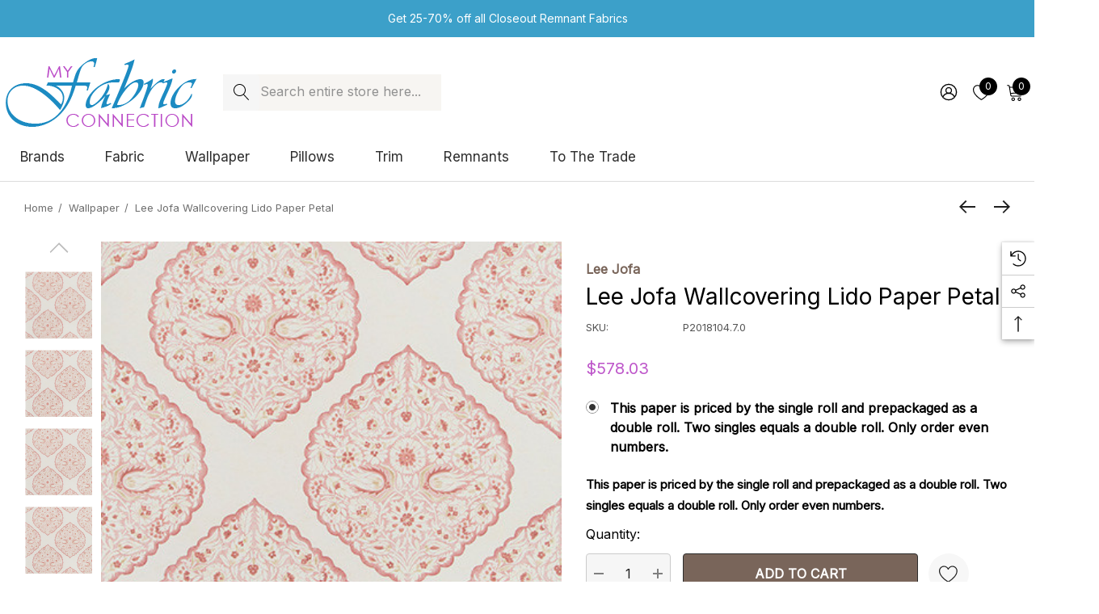

--- FILE ---
content_type: text/html; charset=UTF-8
request_url: https://www.myfabricconnection.com/lee-jofa-wallpaper-p2018104-7-lido-paper-petal/
body_size: 43820
content:


<!DOCTYPE html>
<html class="no-js" lang="en">
    <head>
        <title>Lee Jofa Wallcovering Lido Paper Petal - My Fabric Connection</title>
        <link rel="dns-prefetch preconnect" href="https://cdn11.bigcommerce.com/s-iv3j9i7" crossorigin><link rel="dns-prefetch preconnect" href="https://fonts.googleapis.com/" crossorigin><link rel="dns-prefetch preconnect" href="https://fonts.gstatic.com/" crossorigin>
        <meta property="product:price:amount" content="578.03" /><meta property="product:price:currency" content="USD" /><meta property="og:url" content="https://www.myfabricconnection.com/lee-jofa-wallpaper-p2018104-7-lido-paper-petal/" /><meta property="og:site_name" content="My Fabric Connection" /><meta name="description" content="Lee Jofa Wallcovering Lido Paper Petal Wallcovering WOOD PULP - 45%;BINDER - 20%;MINERAL FILLERS - 20%;POLYESTER - 15% United Kingdom &lt;/p&gt;&lt;p&gt;Repeat: H: 18.35, V: 18.35 27.5 - My Fabric Connection -"><link rel='canonical' href='https://www.myfabricconnection.com/lee-jofa-wallpaper-p2018104-7-lido-paper-petal/' /><meta name='platform' content='bigcommerce.stencil' /><meta property="og:type" content="product" />
<meta property="og:title" content="Lee Jofa Wallcovering Lido Paper Petal" />
<meta property="og:description" content="Lee Jofa Wallcovering Lido Paper Petal Wallcovering WOOD PULP - 45%;BINDER - 20%;MINERAL FILLERS - 20%;POLYESTER - 15% United Kingdom &lt;/p&gt;&lt;p&gt;Repeat: H: 18.35, V: 18.35 27.5 - My Fabric Connection -" />
<meta property="og:image" content="https://cdn11.bigcommerce.com/s-iv3j9i7/products/1775242/images/2498954/p2018104_7__85769.1565902227.220.220.jpg?c=2" />
<meta property="fb:admins" content="daniellemead" />
<meta property="og:availability" content="instock" />
<meta property="pinterest:richpins" content="enabled" />
        
         

        <link href="https://cdn11.bigcommerce.com/s-iv3j9i7/product_images/favicon.ico" rel="shortcut icon">
        <meta name="viewport" content="width=device-width, initial-scale=1">
        
        <Script type="text/javascript" >
            var google_tag_params = {
                ecomm_pagetype: 'home'
            };
        </script>
        <!-- Global site tag (gtag.js) - Google Analytics -->
        <script async src="https://www.googletagmanager.com/gtag/js?id=UA-550343-1"></script>
        <script>
            window.dataLayer = window.dataLayer || [];
            function gtag(){dataLayer.push(arguments);}
            gtag('js', new Date());
            
            gtag('config', 'AW-978992788');
            gtag('config', 'UA-550343-1');
        </script>

        <script>
            document.documentElement.className = document.documentElement.className.replace('no-js', 'js');
        </script>

        <script>
    function browserSupportsAllFeatures() {
        return window.Promise
            && window.fetch
            && window.URL
            && window.URLSearchParams
            && window.WeakMap
            // object-fit support
            && ('objectFit' in document.documentElement.style);
    }

    function loadScript(src) {
        var js = document.createElement('script');
        js.src = src;
        js.onerror = function () {
            console.error('Failed to load polyfill script ' + src);
        };
        document.head.appendChild(js);
    }

    if (!browserSupportsAllFeatures()) {
        loadScript('https://cdn11.bigcommerce.com/s-iv3j9i7/stencil/cb39f1e0-4fbe-013e-0942-42e9970e24f1/e/14775eb0-723c-013e-ea79-724ffc7436ab/dist/theme-bundle.polyfills.js');
    }
</script>
        <script>window.consentManagerTranslations = `{"locale":"en","locales":{"consent_manager.data_collection_warning":"en","consent_manager.accept_all_cookies":"en","consent_manager.gdpr_settings":"en","consent_manager.data_collection_preferences":"en","consent_manager.use_data_by_cookies":"en","consent_manager.data_categories_table":"en","consent_manager.allow":"en","consent_manager.accept":"en","consent_manager.deny":"en","consent_manager.dismiss":"en","consent_manager.reject_all":"en","consent_manager.category":"en","consent_manager.purpose":"en","consent_manager.functional_category":"en","consent_manager.functional_purpose":"en","consent_manager.analytics_category":"en","consent_manager.analytics_purpose":"en","consent_manager.targeting_category":"en","consent_manager.advertising_category":"en","consent_manager.advertising_purpose":"en","consent_manager.essential_category":"en","consent_manager.esential_purpose":"en","consent_manager.yes":"en","consent_manager.no":"en","consent_manager.not_available":"en","consent_manager.cancel":"en","consent_manager.save":"en","consent_manager.back_to_preferences":"en","consent_manager.close_without_changes":"en","consent_manager.unsaved_changes":"en","consent_manager.by_using":"en","consent_manager.agree_on_data_collection":"en","consent_manager.change_preferences":"en","consent_manager.cancel_dialog_title":"en","consent_manager.privacy_policy":"en","consent_manager.allow_category_tracking":"en","consent_manager.disallow_category_tracking":"en"},"translations":{"consent_manager.data_collection_warning":"We use cookies (and other similar technologies) to collect data to improve your shopping experience.","consent_manager.accept_all_cookies":"Accept All Cookies","consent_manager.gdpr_settings":"Settings","consent_manager.data_collection_preferences":"Website Data Collection Preferences","consent_manager.use_data_by_cookies":" uses data collected by cookies and JavaScript libraries to improve your shopping experience.","consent_manager.data_categories_table":"The table below outlines how we use this data by category. To opt out of a category of data collection, select 'No' and save your preferences.","consent_manager.allow":"Allow","consent_manager.accept":"Accept","consent_manager.deny":"Deny","consent_manager.dismiss":"Dismiss","consent_manager.reject_all":"Reject all","consent_manager.category":"Category","consent_manager.purpose":"Purpose","consent_manager.functional_category":"Functional","consent_manager.functional_purpose":"Enables enhanced functionality, such as videos and live chat. If you do not allow these, then some or all of these functions may not work properly.","consent_manager.analytics_category":"Analytics","consent_manager.analytics_purpose":"Provide statistical information on site usage, e.g., web analytics so we can improve this website over time.","consent_manager.targeting_category":"Targeting","consent_manager.advertising_category":"Advertising","consent_manager.advertising_purpose":"Used to create profiles or personalize content to enhance your shopping experience.","consent_manager.essential_category":"Essential","consent_manager.esential_purpose":"Essential for the site and any requested services to work, but do not perform any additional or secondary function.","consent_manager.yes":"Yes","consent_manager.no":"No","consent_manager.not_available":"N/A","consent_manager.cancel":"Cancel","consent_manager.save":"Save","consent_manager.back_to_preferences":"Back to Preferences","consent_manager.close_without_changes":"You have unsaved changes to your data collection preferences. Are you sure you want to close without saving?","consent_manager.unsaved_changes":"You have unsaved changes","consent_manager.by_using":"By using our website, you're agreeing to our","consent_manager.agree_on_data_collection":"By using our website, you're agreeing to the collection of data as described in our ","consent_manager.change_preferences":"You can change your preferences at any time","consent_manager.cancel_dialog_title":"Are you sure you want to cancel?","consent_manager.privacy_policy":"Privacy Policy","consent_manager.allow_category_tracking":"Allow [CATEGORY_NAME] tracking","consent_manager.disallow_category_tracking":"Disallow [CATEGORY_NAME] tracking"}}`;</script>

        <script>
            window.lazySizesConfig = window.lazySizesConfig || {};
            window.lazySizesConfig.loadMode = 1;
        </script>
        <script async src="https://cdn11.bigcommerce.com/s-iv3j9i7/stencil/cb39f1e0-4fbe-013e-0942-42e9970e24f1/e/14775eb0-723c-013e-ea79-724ffc7436ab/dist/theme-bundle.head_async.js"></script>

        <link href="https://fonts.googleapis.com/css?family=Rubik:700,500,600%7CInter:400%7CJost:400&display=block" rel="stylesheet">

        <link data-stencil-stylesheet href="https://cdn11.bigcommerce.com/s-iv3j9i7/stencil/cb39f1e0-4fbe-013e-0942-42e9970e24f1/e/14775eb0-723c-013e-ea79-724ffc7436ab/css/theme-7cef5080-7fd1-013e-5f34-3ac7be66d437.css" rel="stylesheet">

        <!-- Start Tracking Code for analytics_facebook -->

<script>
!function(f,b,e,v,n,t,s){if(f.fbq)return;n=f.fbq=function(){n.callMethod?n.callMethod.apply(n,arguments):n.queue.push(arguments)};if(!f._fbq)f._fbq=n;n.push=n;n.loaded=!0;n.version='2.0';n.queue=[];t=b.createElement(e);t.async=!0;t.src=v;s=b.getElementsByTagName(e)[0];s.parentNode.insertBefore(t,s)}(window,document,'script','https://connect.facebook.net/en_US/fbevents.js');

fbq('set', 'autoConfig', 'false', '1751128591926670');
fbq('dataProcessingOptions', ['LDU'], 0, 0);
fbq('init', '1751128591926670', {"external_id":"adc3dd96-e264-4b54-95f7-e4d20eac4cda"});
fbq('set', 'agent', 'bigcommerce', '1751128591926670');

function trackEvents() {
    var pathName = window.location.pathname;

    fbq('track', 'PageView', {}, "");

    // Search events start -- only fire if the shopper lands on the /search.php page
    if (pathName.indexOf('/search.php') === 0 && getUrlParameter('search_query')) {
        fbq('track', 'Search', {
            content_type: 'product_group',
            content_ids: [],
            search_string: getUrlParameter('search_query')
        });
    }
    // Search events end

    // Wishlist events start -- only fire if the shopper attempts to add an item to their wishlist
    if (pathName.indexOf('/wishlist.php') === 0 && getUrlParameter('added_product_id')) {
        fbq('track', 'AddToWishlist', {
            content_type: 'product_group',
            content_ids: []
        });
    }
    // Wishlist events end

    // Lead events start -- only fire if the shopper subscribes to newsletter
    if (pathName.indexOf('/subscribe.php') === 0 && getUrlParameter('result') === 'success') {
        fbq('track', 'Lead', {});
    }
    // Lead events end

    // Registration events start -- only fire if the shopper registers an account
    if (pathName.indexOf('/login.php') === 0 && getUrlParameter('action') === 'account_created') {
        fbq('track', 'CompleteRegistration', {}, "");
    }
    // Registration events end

    

    function getUrlParameter(name) {
        var cleanName = name.replace(/[\[]/, '\[').replace(/[\]]/, '\]');
        var regex = new RegExp('[\?&]' + cleanName + '=([^&#]*)');
        var results = regex.exec(window.location.search);
        return results === null ? '' : decodeURIComponent(results[1].replace(/\+/g, ' '));
    }
}

if (window.addEventListener) {
    window.addEventListener("load", trackEvents, false)
}
</script>
<noscript><img height="1" width="1" style="display:none" alt="null" src="https://www.facebook.com/tr?id=1751128591926670&ev=PageView&noscript=1&a=plbigcommerce1.2&eid="/></noscript>

<!-- End Tracking Code for analytics_facebook -->

<!-- Start Tracking Code for analytics_googleanalytics4 -->

<script data-cfasync="false" src="https://cdn11.bigcommerce.com/shared/js/google_analytics4_bodl_subscribers-358423becf5d870b8b603a81de597c10f6bc7699.js" integrity="sha256-gtOfJ3Avc1pEE/hx6SKj/96cca7JvfqllWA9FTQJyfI=" crossorigin="anonymous"></script>
<script data-cfasync="false">
  (function () {
    window.dataLayer = window.dataLayer || [];

    function gtag(){
        dataLayer.push(arguments);
    }

    function initGA4(event) {
         function setupGtag() {
            function configureGtag() {
                gtag('js', new Date());
                gtag('set', 'developer_id.dMjk3Nj', true);
                gtag('config', 'G-HYJXWKNFGT');
            }

            var script = document.createElement('script');

            script.src = 'https://www.googletagmanager.com/gtag/js?id=G-HYJXWKNFGT';
            script.async = true;
            script.onload = configureGtag;

            document.head.appendChild(script);
        }

        setupGtag();

        if (typeof subscribeOnBodlEvents === 'function') {
            subscribeOnBodlEvents('G-HYJXWKNFGT', false);
        }

        window.removeEventListener(event.type, initGA4);
    }

    

    var eventName = document.readyState === 'complete' ? 'consentScriptsLoaded' : 'DOMContentLoaded';
    window.addEventListener(eventName, initGA4, false);
  })()
</script>

<!-- End Tracking Code for analytics_googleanalytics4 -->

<!-- Start Tracking Code for analytics_siteverification -->

<meta name="google-site-verification" content="wwFftUaz7nUSTybI_YlllZQ34JeUj26z8llRtCFlXdg" />
<meta name="google-site-verification" content="qoJtTfMGfbrySPjsjFihNbqEHzdkATE-J0RWPGvyZTg" />

<!-- End Tracking Code for analytics_siteverification -->

<!-- Start Tracking Code for analytics_visualwebsiteoptimizer -->

<meta name="msvalidate.01" content="6ACACA38FEDFC48B64D57F7E09C0A975" />

<!-- End Tracking Code for analytics_visualwebsiteoptimizer -->


<script type="text/javascript" src="https://checkout-sdk.bigcommerce.com/v1/loader.js" defer ></script>
<script src="https://www.google.com/recaptcha/api.js" async defer></script>
<script type="text/javascript">
var BCData = {"product_attributes":{"sku":"P2018104.7.0","upc":null,"mpn":null,"gtin":null,"weight":null,"base":true,"image":null,"stock":null,"instock":true,"stock_message":null,"purchasable":true,"purchasing_message":null,"call_for_price_message":null,"price":{"without_tax":{"formatted":"$578.03","value":578.03,"currency":"USD"},"tax_label":"Sales Tax"}}};
</script>
<!-- Google Tag Manager -->
<script>(function(w,d,s,l,i){w[l]=w[l]||[];w[l].push({'gtm.start':
new Date().getTime(),event:'gtm.js'});var f=d.getElementsByTagName(s)[0],
j=d.createElement(s),dl=l!='dataLayer'?'&l='+l:'';j.async=true;j.src=
'https://www.googletagmanager.com/gtm.js?id='+i+dl;f.parentNode.insertBefore(j,f);
})(window,document,'script','dataLayer','GTM-NRQ2GSB');
</script>
<!-- End Google Tag Manager -->
<!-- Global site tag (gtag.js) - Google Ads: 1069755755 -->
<script async src="https://www.googletagmanager.com/gtag/js?id=AW-1069755755"></script>
<script>
  window.dataLayer = window.dataLayer || [];
  function gtag(){dataLayer.push(arguments);}
  gtag('js', new Date());

  gtag('config', 'AW-1069755755', { 'allow_enhanced_conversions':true } ) ;
</script>
 <script data-cfasync="false" src="https://microapps.bigcommerce.com/bodl-events/1.9.4/index.js" integrity="sha256-Y0tDj1qsyiKBRibKllwV0ZJ1aFlGYaHHGl/oUFoXJ7Y=" nonce="" crossorigin="anonymous"></script>
 <script data-cfasync="false" nonce="">

 (function() {
    function decodeBase64(base64) {
       const text = atob(base64);
       const length = text.length;
       const bytes = new Uint8Array(length);
       for (let i = 0; i < length; i++) {
          bytes[i] = text.charCodeAt(i);
       }
       const decoder = new TextDecoder();
       return decoder.decode(bytes);
    }
    window.bodl = JSON.parse(decodeBase64("[base64]"));
 })()

 </script>

<script nonce="">
(function () {
    var xmlHttp = new XMLHttpRequest();

    xmlHttp.open('POST', 'https://bes.gcp.data.bigcommerce.com/nobot');
    xmlHttp.setRequestHeader('Content-Type', 'application/json');
    xmlHttp.send('{"store_id":"320262","timezone_offset":"-4.0","timestamp":"2026-01-17T02:58:59.49852700Z","visit_id":"0fbcc8d8-6eda-4709-a258-a1c13b0356d2","channel_id":1}');
})();
</script>

        
        <!-- Google Tag Manager -->
    <script>(function(w,d,s,l,i){w[l]=w[l]||[];w[l].push({'gtm.start':
    new Date().getTime(),event:'gtm.js'});var f=d.getElementsByTagName(s)[0],
    j=d.createElement(s),dl=l!='dataLayer'?'&l='+l:'';j.async=true;j.src=
    'https://www.googletagmanager.com/gtm.js?id='+i+dl;f.parentNode.insertBefore(j,f);
    })(window,document,'script','dataLayer','GTM-TV9GMM5');</script>
    <!-- End Google Tag Manager -->
        
    </head>
    <body class="page-type-product home-layout-2" data-page-type="product" canonical-shop-url="https://www.myfabricconnection.com">
        <svg data-src="https://cdn11.bigcommerce.com/s-iv3j9i7/stencil/cb39f1e0-4fbe-013e-0942-42e9970e24f1/e/14775eb0-723c-013e-ea79-724ffc7436ab/img/icon-sprite.svg" class="icons-svg-sprite"></svg>

        <a href="#main-content" class="skip-to-main-link">Skip to main content</a>
<header class="header header-sticky header-layout-2" role="banner">
    <div class="halo-topHeader">
        <div class="container-full">
            <nav class="navUser no-menu-tab">
    <div class="top-menu-tab" data-menu-tab>
            <ul class="disable-srollbar no-menu-tab">
                <li class="active" data-load-page="/">
                    <a href="https://www.myfabricconnection.com/">
                        Women
                    </a>
                </li>
            </ul>
    </div>
        <ul class="navUser-section navUser-section--center navUser-section--alt">
                <li class="navUser-item navUser-item--text">
                    <div class="navUser-item__item">
                        <span class="navUser-action">
                            Get 25-70% off all Closeout Remnant Fabrics  
                        </span>
                    </div>
                </li>
        </ul>
    <ul class="navUser-section navUser-section--right navUser-section--alt">
    </ul>
</nav>
        </div>
    </div>

    <div class="halo-middleHeader">
        <div class="container">
            <div class="middleHeader-item text-left">
                <div class="middleHeader-item__item item--hamburger">
                    <a class="mobileMenu-toggle" href="#" data-mobile-menu-toggle="menu">
                        <span class="mobileMenu-toggleIcon">Toggle menu</span>
                    </a>
                </div>
                <div class="middleHeader-item__item item--searchMobile">
                    <a class="navUser-action" href="#" data-search="quickSearch" aria-controls="quickSearch" aria-expanded="false">
                        <div class="navUser-icon">
                            <svg class="icon" role="img" aria-label="Search">
                                <title>Search</title>
                                <desc>Search</desc>
                                <use xlink:href="#icon-search"></use>
                            </svg>
                        </div>
                    </a>
                </div>
            </div>
            <div class="middleHeader-item text-center">
                <div class="middleHeader-item__item item--logo">
                        <div class="header-logo">
                            <a href="https://www.myfabricconnection.com/" class="header-logo__link" data-header-logo-link>
            <img class="header-logo-image-unknown-size no-logo-transparent" src="https://cdn11.bigcommerce.com/s-iv3j9i7/images/stencil/original/web_logo.original.png" alt="My Fabric Connection" title="My Fabric Connection">
</a>
                        </div>
                </div>
            </div>
            <div class="middleHeader-item text-right">
                <div class="middleHeader-item__item item--account">
                    <a class="navUser-action" href="/login.php" aria-label="Sign in" data-login-form>
                        <div class="navUser-icon">
                            <svg class="icon" role="img" aria-label="Account">
                                <title>Account</title>
                                <desc>Account</desc>
                                <use xlink:href="#icon-user"></use>
                            </svg>
                        </div>
                    </a>
                </div>
                <div class="middleHeader-item__item item--cart halo-cart">
                    <a class="navUser-action" data-cart-preview data-options="align:right" href="/cart.php" aria-label="Cart with 0 items">
                        <div class="navUser-icon navUser-item-cartIcon">
                            <svg class="icon" role="img" aria-label="your cart">
                                <title>your cart</title>
                                <desc>your cart</desc>
                                <use xlink:href="#icon-cart"></use>
                            </svg>
                            <span class="countPill cart-quantity">0</span>
                        </div>
                    </a>
                </div>
            </div>
        </div>
    </div>

    <div class="halo-bottomHeader" data-prevent-quick-search-close>
        <div class="container bottomHeader-container">
                    <div class="bottomHeader-item text-left">
                        <div class="bottomHeader-item__item item--sticky-logo">
                                <div class="header-logo">
                                    <a href="https://www.myfabricconnection.com/" class="header-logo__link" data-header-logo-link>
            <img class="header-logo-image-unknown-size no-logo-transparent" src="https://cdn11.bigcommerce.com/s-iv3j9i7/images/stencil/original/web_logo.original.png" alt="My Fabric Connection" title="My Fabric Connection">
</a>
                                </div>
                        </div>
                    </div>

                    <div class="bottomHeader-item text-center">
                            <nav class="navUser">
        <div class="item--quicksearch halo-search halo-search-main">
            <div id="quickSearch" class="quickSearch">
                    <form class="form" onsubmit="return false" data-url="/search.php" data-quick-search-form>
        <fieldset class="form-fieldset">
            <div class="form-field">
                <label class="is-srOnly" for="quick_search_header">Search</label>
                <input class="form-input" 
                       data-search-quick 
                       name="quick_search_header" 
                       id="quick_search_header" 
                       data-error-message="Search field cannot be empty." 
                       placeholder="Search entire store here..." 
                       autocomplete="off">
                <button type="submit" class="button button--primary" aria-label="Search"><svg class="icon"><use xlink:href="#icon-search"></use></svg></button>
            </div>
        </fieldset>
    </form>

            </div>
        </div>
    </nav>



                    </div>

                <div class="bottomHeader-item text-right">
                    
    <nav class="navUser">
        <ul class="navUser-section navUser-section--alt">
            <li class="navUser-item navUser-item--account">
                <div class="navUser-item__item">
                    <a class="navUser-action" href="/login.php" aria-label="Sign in" data-login-form>
                        <svg class="icon" role="img" aria-label="Account">
                            <title>Account</title>
                            <desc>Account</desc>
                            <use xlink:href="#icon-user-2"></use>
                        </svg>
                    </a>
                </div>
            </li>
                <li class="navUser-item navUser-item--wishlist">
                    <div class="navUser-item__item">
                        <a class="navUser-action" href="/wishlist.php">
                            <div class="navUser-icon">
                                <svg class="icon" role="img" aria-label="Wish Lists">
                                    <title>Wish Lists</title>
                                    <desc>Wish Lists</desc>
                                    <use xlink:href="#icon-heart"></use>
                                </svg>
                                <span class="countPill cart-quantity">0</span>
                            </div>
                        </a>
                    </div>
                </li>
            <li class="navUser-item navUser-item--cart">
                <a class="navUser-action" data-cart-preview data-options="align:right" href="/cart.php" aria-label="Cart with 0 items">
                    <span class="navUser-item-cartLabel">
                        <svg class="icon" role="img" aria-label="your cart">
                            <title>your cart</title>
                            <desc>your cart</desc>
                            <use xlink:href="#icon-cart-2"></use>
                        </svg>
                    </span>
                    <span class="countPill cart-quantity"></span>
                </a>
                <div class="dropdown-cart" id="cart-preview-dropdown" aria-hidden="true"></div>
            </li>
        </ul>
    </nav>


                </div>

            <div class="haloQuickSearchResults quickSearchResults haloCustomScrollbar" data-bind="html: results"></div>
        </div>
            <div class="container nav-container">
                <div class="bottomHeader-item text-left">
                    <div class="bottomHeader-item__item item--sticky-logo">
                            <div class="header-logo">
                                <a href="https://www.myfabricconnection.com/" class="header-logo__link" data-header-logo-link>
            <img class="header-logo-image-unknown-size no-logo-transparent" src="https://cdn11.bigcommerce.com/s-iv3j9i7/images/stencil/original/web_logo.original.png" alt="My Fabric Connection" title="My Fabric Connection">
</a>
                            </div>
                    </div>
                </div>
                <div class="bottomHeader-item text-center">
                    <div class="navPages-container bottomHeader-item__item item--sticky-logo" id="menu" data-menu>
                        <nav class="navPages">
    <ul class="navPages-list navPages-list-depth-max">
                <li class="navPages-item has-dropdown">
                        <p class="navPages-action navPages-action-lv1 navPages-action-depth-max has-subMenu is-root" data-label="https://www.myfabricconnection.com/shop-home-decor-fabric-by-brand/" data-index="0">
        <a class="text Brands" href="https://www.myfabricconnection.com/shop-home-decor-fabric-by-brand/" aria-label="Brands">
          <span>Brands</span>
        </a>
        <span class="navPages-action-moreIcon" aria-hidden="true">
            <svg class="icon"><use xlink:href="#icon-chevron-down" /></svg>
        </span>
    </p>
    <div class="navPage-subMenu navPage-subMenu-horizontal level-2" id="navPages-235" tabindex="-1">
    <ul class="navPage-subMenu-list">
        <li class="navPage-subMenu-item-parent navPage-subMenu-item-child navPage-subMenu-title">
            <p class="navPage-subMenu-action navPages-action navPages-action-lv1 navPages-action-depth-max has-subMenu">
                <span class="navPages-action-moreIcon" aria-hidden="true">
                    <svg class="icon"><use xlink:href="#icon-long-arrow-left" /></svg>
                </span>
                <a class="text" href="https://www.myfabricconnection.com/shop-home-decor-fabric-by-brand/"><span>Brands</span></a>
            </p>
        </li>
        <li class="navPage-subMenu-item-child navPages-action-end navPage-subMenu-all">
            <a class="navPage-subMenu-action navPages-action navPages-action-lv1 no-subMenu" href="https://www.myfabricconnection.com/shop-home-decor-fabric-by-brand/">
                <span class="text">All Brands</span>
            </a>
        </li>
                <li class="navPage-subMenu-item-child navPages-action-end">
                    <a class="navPage-subMenu-action navPages-action navPages-action-lv2 no-subMenu" href="https://www.myfabricconnection.com/1838-wallcoverings/"><span class="text">1838 Wallcoverings</span></a>
                </li>
                <li class="navPage-subMenu-item-child navPages-action-end">
                    <a class="navPage-subMenu-action navPages-action navPages-action-lv2 no-subMenu" href="https://www.myfabricconnection.com/fonthill/"><span class="text">Fonthill</span></a>
                </li>
                <li class="navPage-subMenu-item-child navPages-action-end">
                    <a class="navPage-subMenu-action navPages-action navPages-action-lv2 no-subMenu" href="https://www.myfabricconnection.com/seabrook/"><span class="text">Seabrook</span></a>
                </li>
                <li class="navPage-subMenu-item-child navPages-action-end">
                    <a class="navPage-subMenu-action navPages-action navPages-action-lv2 no-subMenu" href="https://www.myfabricconnection.com/a-street-prints/"><span class="text">A-Street Prints</span></a>
                </li>
                <li class="navPage-subMenu-item-child navPages-action-end">
                    <a class="navPage-subMenu-action navPages-action navPages-action-lv2 no-subMenu" href="https://www.myfabricconnection.com/abbeyshea/"><span class="text">ABBEYSHEA</span></a>
                </li>
                <li class="navPage-subMenu-item-child navPages-action-end">
                    <a class="navPage-subMenu-action navPages-action navPages-action-lv2 no-subMenu" href="https://www.myfabricconnection.com/advantage/"><span class="text">Advantage</span></a>
                </li>
                <li class="navPage-subMenu-item-child navPages-action-end">
                    <a class="navPage-subMenu-action navPages-action navPages-action-lv2 no-subMenu" href="https://www.myfabricconnection.com/anna-french/"><span class="text">Anna French</span></a>
                </li>
                <li class="navPage-subMenu-item-child navPages-action-end">
                    <a class="navPage-subMenu-action navPages-action navPages-action-lv2 no-subMenu" href="https://www.myfabricconnection.com/antonina-vella/"><span class="text">Antonina Vella</span></a>
                </li>
                <li class="navPage-subMenu-item-child navPages-action-end">
                    <a class="navPage-subMenu-action navPages-action navPages-action-lv2 no-subMenu" href="https://www.myfabricconnection.com/aoc-1/"><span class="text">Aoc</span></a>
                </li>
                <li class="navPage-subMenu-item-child navPages-action-end">
                    <a class="navPage-subMenu-action navPages-action navPages-action-lv2 no-subMenu" href="https://www.myfabricconnection.com/baker-lifestyle/"><span class="text">Baker Lifestyle</span></a>
                </li>
                <li class="navPage-subMenu-item-child navPages-action-end">
                    <a class="navPage-subMenu-action navPages-action navPages-action-lv2 no-subMenu" href="https://www.myfabricconnection.com/barrow-industries/"><span class="text">Barrow Industries</span></a>
                </li>
                <li class="navPage-subMenu-item-child navPages-action-end">
                    <a class="navPage-subMenu-action navPages-action navPages-action-lv2 no-subMenu" href="https://www.myfabricconnection.com/bassett-mcnab-1/"><span class="text">Bassett Mcnab</span></a>
                </li>
                <li class="navPage-subMenu-item-child navPages-action-end">
                    <a class="navPage-subMenu-action navPages-action navPages-action-lv2 no-subMenu" href="https://www.myfabricconnection.com/beacon-house/"><span class="text">Beacon House</span></a>
                </li>
                <li class="navPage-subMenu-item-child navPages-action-end">
                    <a class="navPage-subMenu-action navPages-action navPages-action-lv2 no-subMenu" href="https://www.myfabricconnection.com/boris-kroll-1/"><span class="text">Boris Kroll</span></a>
                </li>
                <li class="navPage-subMenu-item-child navPages-action-end">
                    <a class="navPage-subMenu-action navPages-action navPages-action-lv2 no-subMenu" href="https://www.myfabricconnection.com/borastapeter-1/"><span class="text">Borastapeter</span></a>
                </li>
                <li class="navPage-subMenu-item-child navPages-action-end">
                    <a class="navPage-subMenu-action navPages-action navPages-action-lv2 no-subMenu" href="https://www.myfabricconnection.com/brewster/"><span class="text">Brewster</span></a>
                </li>
                <li class="navPage-subMenu-item-child navPages-action-end">
                    <a class="navPage-subMenu-action navPages-action navPages-action-lv2 no-subMenu" href="https://www.myfabricconnection.com/burch/"><span class="text">Burch</span></a>
                </li>
                <li class="navPage-subMenu-item-child navPages-action-end">
                    <a class="navPage-subMenu-action navPages-action navPages-action-lv2 no-subMenu" href="https://www.myfabricconnection.com/bella-dura/"><span class="text">Bella-Dura</span></a>
                </li>
                <li class="navPage-subMenu-item-child navPages-action-end">
                    <a class="navPage-subMenu-action navPages-action navPages-action-lv2 no-subMenu" href="https://www.myfabricconnection.com/brunschwig-fils-1/"><span class="text">Brunschwig &amp; Fils</span></a>
                </li>
                <li class="navPage-subMenu-item-child navPages-action-end">
                    <a class="navPage-subMenu-action navPages-action navPages-action-lv2 no-subMenu" href="https://www.myfabricconnection.com/candice-olson/"><span class="text">Candice Olson</span></a>
                </li>
                <li class="navPage-subMenu-item-child navPages-action-end">
                    <a class="navPage-subMenu-action navPages-action navPages-action-lv2 no-subMenu" href="https://www.myfabricconnection.com/carole/"><span class="text">Carole</span></a>
                </li>
                <li class="navPage-subMenu-item-child navPages-action-end">
                    <a class="navPage-subMenu-action navPages-action navPages-action-lv2 no-subMenu" href="https://www.myfabricconnection.com/carol-benson-cobb/"><span class="text">Carol Benson-Cobb</span></a>
                </li>
                <li class="navPage-subMenu-item-child navPages-action-end">
                    <a class="navPage-subMenu-action navPages-action navPages-action-lv2 no-subMenu" href="https://www.myfabricconnection.com/charlotte/"><span class="text">Charlotte </span></a>
                </li>
                <li class="navPage-subMenu-item-child navPages-action-end">
                    <a class="navPage-subMenu-action navPages-action navPages-action-lv2 no-subMenu" href="https://www.myfabricconnection.com/chesapeake/"><span class="text">Chesapeake</span></a>
                </li>
                <li class="navPage-subMenu-item-child navPages-action-end">
                    <a class="navPage-subMenu-action navPages-action navPages-action-lv2 no-subMenu" href="https://www.myfabricconnection.com/clarke-and-clarke/"><span class="text">Clarke and Clarke</span></a>
                </li>
                <li class="navPage-subMenu-item-child navPages-action-end">
                    <a class="navPage-subMenu-action navPages-action navPages-action-lv2 no-subMenu" href="https://www.myfabricconnection.com/cole-son/"><span class="text">Cole &amp; Son</span></a>
                </li>
                <li class="navPage-subMenu-item-child navPages-action-end">
                    <a class="navPage-subMenu-action navPages-action navPages-action-lv2 no-subMenu" href="https://www.myfabricconnection.com/colony/"><span class="text">Colony</span></a>
                </li>
                <li class="navPage-subMenu-item-child navPages-action-end">
                    <a class="navPage-subMenu-action navPages-action navPages-action-lv2 no-subMenu" href="https://www.myfabricconnection.com/crypton-1/"><span class="text">Crypton</span></a>
                </li>
                <li class="navPage-subMenu-item-child navPages-action-end">
                    <a class="navPage-subMenu-action navPages-action navPages-action-lv2 no-subMenu" href="https://www.myfabricconnection.com/decorline/"><span class="text">Decorline</span></a>
                </li>
                <li class="navPage-subMenu-item-child navPages-action-end">
                    <a class="navPage-subMenu-action navPages-action navPages-action-lv2 no-subMenu" href="https://www.myfabricconnection.com/eijffinger/"><span class="text">Eijffinger</span></a>
                </li>
                <li class="navPage-subMenu-item-child navPages-action-end">
                    <a class="navPage-subMenu-action navPages-action navPages-action-lv2 no-subMenu" href="https://www.myfabricconnection.com/esta-home/"><span class="text">ESTA Home</span></a>
                </li>
                <li class="navPage-subMenu-item-child navPages-action-end">
                    <a class="navPage-subMenu-action navPages-action navPages-action-lv2 no-subMenu" href="https://www.myfabricconnection.com/europatex/"><span class="text">Europatex</span></a>
                </li>
                <li class="navPage-subMenu-item-child navPages-action-end">
                    <a class="navPage-subMenu-action navPages-action navPages-action-lv2 no-subMenu" href="https://www.myfabricconnection.com/fine-decor/"><span class="text">Fine Decor</span></a>
                </li>
                <li class="navPage-subMenu-item-child navPages-action-end">
                    <a class="navPage-subMenu-action navPages-action navPages-action-lv2 no-subMenu" href="https://www.myfabricconnection.com/gaston-y-daniela/"><span class="text">Gaston Y Daniela</span></a>
                </li>
                <li class="navPage-subMenu-item-child navPages-action-end">
                    <a class="navPage-subMenu-action navPages-action navPages-action-lv2 no-subMenu" href="https://www.myfabricconnection.com/greenhouse/"><span class="text">Greenhouse</span></a>
                </li>
                <li class="navPage-subMenu-item-child navPages-action-end">
                    <a class="navPage-subMenu-action navPages-action navPages-action-lv2 no-subMenu" href="https://www.myfabricconnection.com/grey-watkins/"><span class="text">Grey Watkins</span></a>
                </li>
                <li class="navPage-subMenu-item-child navPages-action-end">
                    <a class="navPage-subMenu-action navPages-action navPages-action-lv2 no-subMenu" href="https://www.myfabricconnection.com/g-p-j-baker/"><span class="text">G P &amp; J Baker</span></a>
                </li>
                <li class="navPage-subMenu-item-child navPages-action-end">
                    <a class="navPage-subMenu-action navPages-action navPages-action-lv2 no-subMenu" href="https://www.myfabricconnection.com/groundworks/"><span class="text">Groundworks</span></a>
                </li>
                <li class="navPage-subMenu-item-child navPages-action-end">
                    <a class="navPage-subMenu-action navPages-action navPages-action-lv2 no-subMenu" href="https://www.myfabricconnection.com/harrison-howard/"><span class="text">Harrison Howard</span></a>
                </li>
                <li class="navPage-subMenu-item-child navPages-action-end">
                    <a class="navPage-subMenu-action navPages-action navPages-action-lv2 no-subMenu" href="https://www.myfabricconnection.com/heritage/"><span class="text">Heritage</span></a>
                </li>
                <li class="navPage-subMenu-item-child navPages-action-end">
                    <a class="navPage-subMenu-action navPages-action navPages-action-lv2 no-subMenu" href="https://www.myfabricconnection.com/hinson-1/"><span class="text">Hinson</span></a>
                </li>
                <li class="navPage-subMenu-item-child navPages-action-end">
                    <a class="navPage-subMenu-action navPages-action navPages-action-lv2 no-subMenu" href="https://www.myfabricconnection.com/house/"><span class="text">House</span></a>
                </li>
                <li class="navPage-subMenu-item-child navPages-action-end">
                    <a class="navPage-subMenu-action navPages-action navPages-action-lv2 no-subMenu" href="https://www.myfabricconnection.com/inspired-by-color/"><span class="text">Inspired by Color</span></a>
                </li>
                <li class="navPage-subMenu-item-child navPages-action-end">
                    <a class="navPage-subMenu-action navPages-action navPages-action-lv2 no-subMenu" href="https://www.myfabricconnection.com/insideout-1/"><span class="text">Insideout</span></a>
                </li>
                <li class="navPage-subMenu-item-child navPages-action-end">
                    <a class="navPage-subMenu-action navPages-action navPages-action-lv2 no-subMenu" href="https://www.myfabricconnection.com/jf/"><span class="text">JF</span></a>
                </li>
                <li class="navPage-subMenu-item-child navPages-action-end">
                    <a class="navPage-subMenu-action navPages-action navPages-action-lv2 no-subMenu" href="https://www.myfabricconnection.com/kasmir/"><span class="text">Kasmir</span></a>
                </li>
                <li class="navPage-subMenu-item-child navPages-action-end">
                    <a class="navPage-subMenu-action navPages-action navPages-action-lv2 no-subMenu" href="https://www.myfabricconnection.com/kenneth-james/"><span class="text">Kenneth James</span></a>
                </li>
                <li class="navPage-subMenu-item-child navPages-action-end">
                    <a class="navPage-subMenu-action navPages-action navPages-action-lv2 no-subMenu" href="https://www.myfabricconnection.com/kravet/"><span class="text">Kravet</span></a>
                </li>
                <li class="navPage-subMenu-item-child navPages-action-end">
                    <a class="navPage-subMenu-action navPages-action navPages-action-lv2 no-subMenu" href="https://www.myfabricconnection.com/lee-jofa/"><span class="text">Lee Jofa</span></a>
                </li>
                <li class="navPage-subMenu-item-child navPages-action-end">
                    <a class="navPage-subMenu-action navPages-action navPages-action-lv2 no-subMenu" href="https://www.myfabricconnection.com/lee-jofa-modern/"><span class="text">Lee Jofa Modern</span></a>
                </li>
                <li class="navPage-subMenu-item-child navPages-action-end">
                    <a class="navPage-subMenu-action navPages-action navPages-action-lv2 no-subMenu" href="https://www.myfabricconnection.com/lemieux-et-cie/"><span class="text">Lemieux et Cie</span></a>
                </li>
                <li class="navPage-subMenu-item-child navPages-action-end">
                    <a class="navPage-subMenu-action navPages-action navPages-action-lv2 no-subMenu" href="https://www.myfabricconnection.com/lucky-day/"><span class="text">Lucky Day</span></a>
                </li>
                <li class="navPage-subMenu-item-child navPages-action-end">
                    <a class="navPage-subMenu-action navPages-action navPages-action-lv2 no-subMenu" href="https://www.myfabricconnection.com/magnolia/"><span class="text">Magnolia </span></a>
                </li>
                <li class="navPage-subMenu-item-child navPages-action-end">
                    <a class="navPage-subMenu-action navPages-action navPages-action-lv2 no-subMenu" href="https://www.myfabricconnection.com/magnolia-home/"><span class="text">Magnolia Home</span></a>
                </li>
                <li class="navPage-subMenu-item-child navPages-action-end">
                    <a class="navPage-subMenu-action navPages-action navPages-action-lv2 no-subMenu" href="https://www.myfabricconnection.com/marcus-william-1/"><span class="text">Marcus William</span></a>
                </li>
                <li class="navPage-subMenu-item-child navPages-action-end">
                    <a class="navPage-subMenu-action navPages-action navPages-action-lv2 no-subMenu" href="https://www.myfabricconnection.com/maxwell/"><span class="text">Maxwell</span></a>
                </li>
                <li class="navPage-subMenu-item-child navPages-action-end">
                    <a class="navPage-subMenu-action navPages-action navPages-action-lv2 no-subMenu" href="https://www.myfabricconnection.com/merrimac/"><span class="text">Merrimac</span></a>
                </li>
                <li class="navPage-subMenu-item-child navPages-action-end">
                    <a class="navPage-subMenu-action navPages-action navPages-action-lv2 no-subMenu" href="https://www.myfabricconnection.com/mind-the-gap/"><span class="text">Mind the Gap</span></a>
                </li>
                <li class="navPage-subMenu-item-child navPages-action-end">
                    <a class="navPage-subMenu-action navPages-action navPages-action-lv2 no-subMenu" href="https://www.myfabricconnection.com/missoni/"><span class="text">Missoni</span></a>
                </li>
                <li class="navPage-subMenu-item-child navPages-action-end">
                    <a class="navPage-subMenu-action navPages-action navPages-action-lv2 no-subMenu" href="https://www.myfabricconnection.com/mitchell/"><span class="text">Mitchell</span></a>
                </li>
                <li class="navPage-subMenu-item-child navPages-action-end">
                    <a class="navPage-subMenu-action navPages-action navPages-action-lv2 no-subMenu" href="https://www.myfabricconnection.com/mulberry/"><span class="text">Mulberry</span></a>
                </li>
                <li class="navPage-subMenu-item-child navPages-action-end">
                    <a class="navPage-subMenu-action navPages-action navPages-action-lv2 no-subMenu" href="https://www.myfabricconnection.com/norbar-fabric/"><span class="text">Norbar</span></a>
                </li>
                <li class="navPage-subMenu-item-child navPages-action-end">
                    <a class="navPage-subMenu-action navPages-action navPages-action-lv2 no-subMenu" href="https://www.myfabricconnection.com/ohpopsi/"><span class="text">ohpopsi</span></a>
                </li>
                <li class="navPage-subMenu-item-child navPages-action-end">
                    <a class="navPage-subMenu-action navPages-action navPages-action-lv2 no-subMenu" href="https://www.myfabricconnection.com/old-world-weavers/"><span class="text">Old World Weavers</span></a>
                </li>
                <li class="navPage-subMenu-item-child navPages-action-end">
                    <a class="navPage-subMenu-action navPages-action navPages-action-lv2 no-subMenu" href="https://www.myfabricconnection.com/parkertex/"><span class="text">Parkertex</span></a>
                </li>
                <li class="navPage-subMenu-item-child navPages-action-end">
                    <a class="navPage-subMenu-action navPages-action navPages-action-lv2 no-subMenu" href="https://www.myfabricconnection.com/pk-lifestyles/"><span class="text">PK Lifestyles</span></a>
                </li>
                <li class="navPage-subMenu-item-child navPages-action-end">
                    <a class="navPage-subMenu-action navPages-action navPages-action-lv2 no-subMenu" href="https://www.myfabricconnection.com/pkl-studio-1/"><span class="text">PKL Studio</span></a>
                </li>
                <li class="navPage-subMenu-item-child navPages-action-end">
                    <a class="navPage-subMenu-action navPages-action navPages-action-lv2 no-subMenu" href="https://www.myfabricconnection.com/rasch/"><span class="text">Rasch</span></a>
                </li>
                <li class="navPage-subMenu-item-child navPages-action-end">
                    <a class="navPage-subMenu-action navPages-action navPages-action-lv2 no-subMenu" href="https://www.myfabricconnection.com/rifle-paper-co/"><span class="text">Rifle Paper Co.</span></a>
                </li>
                <li class="navPage-subMenu-item-child navPages-action-end">
                    <a class="navPage-subMenu-action navPages-action navPages-action-lv2 no-subMenu" href="https://www.myfabricconnection.com/rm-coco/"><span class="text">RM CoCo</span></a>
                </li>
                <li class="navPage-subMenu-item-child navPages-action-end">
                    <a class="navPage-subMenu-action navPages-action navPages-action-lv2 no-subMenu" href="https://www.myfabricconnection.com/regal/"><span class="text">Regal</span></a>
                </li>
                <li class="navPage-subMenu-item-child navPages-action-end">
                    <a class="navPage-subMenu-action navPages-action navPages-action-lv2 no-subMenu" href="https://www.myfabricconnection.com/ronald-redding/"><span class="text">Ronald Redding</span></a>
                </li>
                <li class="navPage-subMenu-item-child navPages-action-end">
                    <a class="navPage-subMenu-action navPages-action navPages-action-lv2 no-subMenu" href="https://www.myfabricconnection.com/roth-and-tompkins-fabrics/"><span class="text">Roth and Tompkins</span></a>
                </li>
                <li class="navPage-subMenu-item-child navPages-action-end">
                    <a class="navPage-subMenu-action navPages-action navPages-action-lv2 no-subMenu" href="https://www.myfabricconnection.com/sandberg-1/"><span class="text">Sandberg</span></a>
                </li>
                <li class="navPage-subMenu-item-child navPages-action-end">
                    <a class="navPage-subMenu-action navPages-action navPages-action-lv2 no-subMenu" href="https://www.myfabricconnection.com/scalamandre/"><span class="text">Scalamandre</span></a>
                </li>
                <li class="navPage-subMenu-item-child navPages-action-end">
                    <a class="navPage-subMenu-action navPages-action navPages-action-lv2 no-subMenu" href="https://www.myfabricconnection.com/seacloth/"><span class="text">Seacloth</span></a>
                </li>
                <li class="navPage-subMenu-item-child navPages-action-end">
                    <a class="navPage-subMenu-action navPages-action navPages-action-lv2 no-subMenu" href="https://www.myfabricconnection.com/sirpi/"><span class="text">Sirpi</span></a>
                </li>
                <li class="navPage-subMenu-item-child navPages-action-end">
                    <a class="navPage-subMenu-action navPages-action navPages-action-lv2 no-subMenu" href="https://www.myfabricconnection.com/solarshade/"><span class="text">Solarshade</span></a>
                </li>
                <li class="navPage-subMenu-item-child navPages-action-end">
                    <a class="navPage-subMenu-action navPages-action navPages-action-lv2 no-subMenu" href="https://www.myfabricconnection.com/stout-fabric/"><span class="text">Stout</span></a>
                </li>
                <li class="navPage-subMenu-item-child navPages-action-end">
                    <a class="navPage-subMenu-action navPages-action navPages-action-lv2 no-subMenu" href="https://www.myfabricconnection.com/schumacher/"><span class="text">Schumacher</span></a>
                </li>
                <li class="navPage-subMenu-item-child navPages-action-end">
                    <a class="navPage-subMenu-action navPages-action navPages-action-lv2 no-subMenu" href="https://www.myfabricconnection.com/swavelle-millcreek/"><span class="text">Swavelle Millcreek</span></a>
                </li>
                <li class="navPage-subMenu-item-child navPages-action-end">
                    <a class="navPage-subMenu-action navPages-action navPages-action-lv2 no-subMenu" href="https://www.myfabricconnection.com/sunbrella/"><span class="text">Sunbrella</span></a>
                </li>
                <li class="navPage-subMenu-item-child navPages-action-end">
                    <a class="navPage-subMenu-action navPages-action navPages-action-lv2 no-subMenu" href="https://www.myfabricconnection.com/tommy-bahama-1/"><span class="text">Tommy Bahama</span></a>
                </li>
                <li class="navPage-subMenu-item-child navPages-action-end">
                    <a class="navPage-subMenu-action navPages-action navPages-action-lv2 no-subMenu" href="https://www.myfabricconnection.com/threads/"><span class="text">Threads</span></a>
                </li>
                <li class="navPage-subMenu-item-child navPages-action-end">
                    <a class="navPage-subMenu-action navPages-action navPages-action-lv2 no-subMenu" href="https://www.myfabricconnection.com/thibaut/"><span class="text">Thibaut</span></a>
                </li>
                <li class="navPage-subMenu-item-child navPages-action-end">
                    <a class="navPage-subMenu-action navPages-action navPages-action-lv2 no-subMenu" href="https://www.myfabricconnection.com/york-designer-series/"><span class="text">York Designer Series</span></a>
                </li>
                <li class="navPage-subMenu-item-child navPages-action-end">
                    <a class="navPage-subMenu-action navPages-action navPages-action-lv2 no-subMenu" href="https://www.myfabricconnection.com/york-wallcoverings/"><span class="text">York Wallcoverings</span></a>
                </li>
                <li class="navPage-subMenu-item-child navPages-action-end">
                    <a class="navPage-subMenu-action navPages-action navPages-action-lv2 no-subMenu" href="https://www.myfabricconnection.com/warner/"><span class="text">Warner</span></a>
                </li>
                <li class="navPage-subMenu-item-child navPages-action-end">
                    <a class="navPage-subMenu-action navPages-action navPages-action-lv2 no-subMenu" href="https://www.myfabricconnection.com/waverly/"><span class="text">Waverly</span></a>
                </li>
                <li class="navPage-subMenu-item-child navPages-action-end">
                    <a class="navPage-subMenu-action navPages-action navPages-action-lv2 no-subMenu" href="https://www.myfabricconnection.com/winfield-thybony/"><span class="text">Winfield Thybony</span></a>
                </li>
                <li class="navPage-subMenu-item-child navPages-action-end">
                    <a class="navPage-subMenu-action navPages-action navPages-action-lv2 no-subMenu" href="https://www.myfabricconnection.com/wmah/"><span class="text">Wmah</span></a>
                </li>
    </ul>
</div>


                </li>
                <li class="navPages-item">
                        <a class="navPages-action navPages-action-lv1 no-subMenu navPages-action-end" data-label="https://www.myfabricconnection.com/fabric/" href="https://www.myfabricconnection.com/fabric/" aria-label="Fabric" data-index="1">
      <span class="text">Fabric</span>
    </a>


                </li>
                <li class="navPages-item">
                        <a class="navPages-action navPages-action-lv1 no-subMenu navPages-action-end activePage" data-label="https://www.myfabricconnection.com/wallpaper-1/" href="https://www.myfabricconnection.com/wallpaper-1/" aria-label="Wallpaper" data-index="2">
      <span class="text">Wallpaper</span>
    </a>


                </li>
                <li class="navPages-item">
                        <a class="navPages-action navPages-action-lv1 no-subMenu navPages-action-end" data-label="https://www.myfabricconnection.com/pillows-1/" href="https://www.myfabricconnection.com/pillows-1/" aria-label="Pillows" data-index="3">
      <span class="text">Pillows</span>
    </a>


                </li>
                <li class="navPages-item">
                        <a class="navPages-action navPages-action-lv1 no-subMenu navPages-action-end" data-label="https://www.myfabricconnection.com/trim/" href="https://www.myfabricconnection.com/trim/" aria-label="Trim" data-index="4">
      <span class="text">Trim</span>
    </a>


                </li>
                <li class="navPages-item">
                        <a class="navPages-action navPages-action-lv1 no-subMenu navPages-action-end" data-label="https://www.myfabricconnection.com/fabric-remnants/" href="https://www.myfabricconnection.com/fabric-remnants/" aria-label="Remnants" data-index="5">
      <span class="text">Remnants</span>
    </a>


                </li>
                <li class="navPages-item navPages-item-page">
                        <a class="navPages-action navPages-action-lv1 no-subMenu navPages-action-end" data-label="https://www.myfabricconnection.com/to-the-trade/" href="https://www.myfabricconnection.com/to-the-trade/" aria-label="To the Trade" data-index="0">
      <span class="text">To the Trade</span>
    </a>


                </li>
    </ul>
</nav>
                    </div>
                </div>
                <div class="bottomHeader-item text-right">
                    <nav class="navUser">
                        <div class="item--quicksearch halo-search halo-search-sticky"></div>
                    </nav>
                </div>
            </div>
    </div>
</header>
<div data-content-region="header_bottom--global"></div>
<div data-content-region="header_bottom"></div>
        <main class="body" id='main-content' role='main' data-currency-code="USD">
     
    
        <div class="halo-productView-top">
        <div class="container">
            <div class="breadcrumbs-product">
                <nav aria-label="Breadcrumb">
    <ol class="breadcrumbs disable-srollbar">
                <li class="breadcrumb ">
                    <a class="breadcrumb-label"
                       href="https://www.myfabricconnection.com/"
                       
                    >
                        <span>Home</span>
                    </a>
                </li>
                <li class="breadcrumb ">
                    <a class="breadcrumb-label"
                       href="https://www.myfabricconnection.com/wallpaper-1/"
                       
                    >
                        <span>Wallpaper</span>
                    </a>
                </li>
                <li class="breadcrumb is-active">
                    <a class="breadcrumb-label"
                       href="https://www.myfabricconnection.com/lee-jofa-wallpaper-p2018104-7-lido-paper-petal/"
                       aria-current="page"
                    >
                        <span>Lee Jofa Wallcovering Lido Paper Petal</span>
                    </a>
                </li>
    </ol>
</nav>

<script type="application/ld+json">
{
    "@context": "https://schema.org",
    "@type": "BreadcrumbList",
    "itemListElement":
    [
        {
            "@type": "ListItem",
            "position": 1,
            "item": {
                "@id": "https://www.myfabricconnection.com/",
                "name": "Home"
            }
        },
        {
            "@type": "ListItem",
            "position": 2,
            "item": {
                "@id": "https://www.myfabricconnection.com/wallpaper-1/",
                "name": "Wallpaper"
            }
        },
        {
            "@type": "ListItem",
            "position": 3,
            "item": {
                "@id": "https://www.myfabricconnection.com/lee-jofa-wallpaper-p2018104-7-lido-paper-petal/",
                "name": "Lee Jofa Wallcovering Lido Paper Petal"
            }
        }
    ]
}
</script>
            </div>

            
<div class="productView halo-productView" 
    data-event-type="product"
    data-entity-id="1775242"
    data-name="Lee Jofa Wallcovering Lido Paper Petal"
    data-product-category="
        Brands/Lee Jofa, 
            Shop By Type/Print, 
            Shop By Type/Damask, 
            Shop By Type/Wallcovering, 
            Wallpaper
    "
    data-product-brand="Lee Jofa"
    data-product-price="
            578.03
"
    data-product-variant="single-product-option"
>
    <div class="halo-productView-left productView-images zoom-image" data-image-gallery>
        <div class="productView-images-wrapper">
            <div class="productView-image-wrapper">
                    <div class="halo-badges halo-badges-left">
                    </div>
                    <div class="productView-nav"
                        data-slick='{
                            "fade": true,
                            "arrows": false,
                            "dots": false,
                            "infinite": false,
                            "slidesToShow": 1,
                            "slidesToScroll": 1
                        }'>
                            <figure class="productView-image" 
                                data-fancybox="images" 
                                href="https://cdn11.bigcommerce.com/s-iv3j9i7/images/stencil/1280x1280/products/1775242/2498954/p2018104_7__85769.1565902227.jpg?c=2" 
                                data-image-gallery-main
                                data-image-gallery-main-quick-view
                                data-zoom-image="https://cdn11.bigcommerce.com/s-iv3j9i7/images/stencil/1280x1280/products/1775242/2498954/p2018104_7__85769.1565902227.jpg?c=2"
                                data-image-gallery-new-image-url="https://cdn11.bigcommerce.com/s-iv3j9i7/images/stencil/80w/products/1775242/2498954/p2018104_7__85769.1565902227.jpg?c=2 80w, https://cdn11.bigcommerce.com/s-iv3j9i7/images/stencil/160w/products/1775242/2498954/p2018104_7__85769.1565902227.jpg?c=2 160w, https://cdn11.bigcommerce.com/s-iv3j9i7/images/stencil/320w/products/1775242/2498954/p2018104_7__85769.1565902227.jpg?c=2 320w, https://cdn11.bigcommerce.com/s-iv3j9i7/images/stencil/640w/products/1775242/2498954/p2018104_7__85769.1565902227.jpg?c=2 640w, https://cdn11.bigcommerce.com/s-iv3j9i7/images/stencil/960w/products/1775242/2498954/p2018104_7__85769.1565902227.jpg?c=2 960w, https://cdn11.bigcommerce.com/s-iv3j9i7/images/stencil/1280w/products/1775242/2498954/p2018104_7__85769.1565902227.jpg?c=2 1280w, https://cdn11.bigcommerce.com/s-iv3j9i7/images/stencil/1920w/products/1775242/2498954/p2018104_7__85769.1565902227.jpg?c=2 1920w, https://cdn11.bigcommerce.com/s-iv3j9i7/images/stencil/2560w/products/1775242/2498954/p2018104_7__85769.1565902227.jpg?c=2 2560w"
                                data-image-gallery-new-image-srcset="https://cdn11.bigcommerce.com/s-iv3j9i7/images/stencil/80w/products/1775242/2498954/p2018104_7__85769.1565902227.jpg?c=2 80w, https://cdn11.bigcommerce.com/s-iv3j9i7/images/stencil/160w/products/1775242/2498954/p2018104_7__85769.1565902227.jpg?c=2 160w, https://cdn11.bigcommerce.com/s-iv3j9i7/images/stencil/320w/products/1775242/2498954/p2018104_7__85769.1565902227.jpg?c=2 320w, https://cdn11.bigcommerce.com/s-iv3j9i7/images/stencil/640w/products/1775242/2498954/p2018104_7__85769.1565902227.jpg?c=2 640w, https://cdn11.bigcommerce.com/s-iv3j9i7/images/stencil/960w/products/1775242/2498954/p2018104_7__85769.1565902227.jpg?c=2 960w, https://cdn11.bigcommerce.com/s-iv3j9i7/images/stencil/1280w/products/1775242/2498954/p2018104_7__85769.1565902227.jpg?c=2 1280w, https://cdn11.bigcommerce.com/s-iv3j9i7/images/stencil/1920w/products/1775242/2498954/p2018104_7__85769.1565902227.jpg?c=2 1920w, https://cdn11.bigcommerce.com/s-iv3j9i7/images/stencil/2560w/products/1775242/2498954/p2018104_7__85769.1565902227.jpg?c=2 2560w">
                                <div class="productView-img-container">
                                    <a href="https://cdn11.bigcommerce.com/s-iv3j9i7/images/stencil/1280x1280/products/1775242/2498954/p2018104_7__85769.1565902227.jpg?c=2">
                                        <img src="https://cdn11.bigcommerce.com/s-iv3j9i7/images/stencil/670x670/products/1775242/2498954/p2018104_7__85769.1565902227.jpg?c=2" alt="Lee Jofa Wallcovering Lido Paper Petal" title="Lee Jofa Wallcovering Lido Paper Petal" data-sizes="auto"
srcset="https://cdn11.bigcommerce.com/s-iv3j9i7/images/stencil/80w/products/1775242/2498954/p2018104_7__85769.1565902227.jpg?c=2 80w, https://cdn11.bigcommerce.com/s-iv3j9i7/images/stencil/160w/products/1775242/2498954/p2018104_7__85769.1565902227.jpg?c=2 160w, https://cdn11.bigcommerce.com/s-iv3j9i7/images/stencil/320w/products/1775242/2498954/p2018104_7__85769.1565902227.jpg?c=2 320w, https://cdn11.bigcommerce.com/s-iv3j9i7/images/stencil/640w/products/1775242/2498954/p2018104_7__85769.1565902227.jpg?c=2 640w, https://cdn11.bigcommerce.com/s-iv3j9i7/images/stencil/960w/products/1775242/2498954/p2018104_7__85769.1565902227.jpg?c=2 960w, https://cdn11.bigcommerce.com/s-iv3j9i7/images/stencil/1280w/products/1775242/2498954/p2018104_7__85769.1565902227.jpg?c=2 1280w, https://cdn11.bigcommerce.com/s-iv3j9i7/images/stencil/1920w/products/1775242/2498954/p2018104_7__85769.1565902227.jpg?c=2 1920w, https://cdn11.bigcommerce.com/s-iv3j9i7/images/stencil/2560w/products/1775242/2498954/p2018104_7__85769.1565902227.jpg?c=2 2560w"

class=" productView-image--default"

data-main-image />
                                    </a>
                                </div>
                            </figure>
                            <figure class="productView-image" 
                                data-fancybox="images" 
                                href="https://cdn11.bigcommerce.com/s-iv3j9i7/images/stencil/1280x1280/products/1775242/3036896/P2018104_7__49925.1608711310.JPG?c=2" 
                                data-image-gallery-main
                                data-image-gallery-main-quick-view
                                data-zoom-image="https://cdn11.bigcommerce.com/s-iv3j9i7/images/stencil/1280x1280/products/1775242/3036896/P2018104_7__49925.1608711310.JPG?c=2"
                                data-image-gallery-new-image-url="https://cdn11.bigcommerce.com/s-iv3j9i7/images/stencil/80w/products/1775242/3036896/P2018104_7__49925.1608711310.JPG?c=2 80w, https://cdn11.bigcommerce.com/s-iv3j9i7/images/stencil/160w/products/1775242/3036896/P2018104_7__49925.1608711310.JPG?c=2 160w, https://cdn11.bigcommerce.com/s-iv3j9i7/images/stencil/320w/products/1775242/3036896/P2018104_7__49925.1608711310.JPG?c=2 320w, https://cdn11.bigcommerce.com/s-iv3j9i7/images/stencil/640w/products/1775242/3036896/P2018104_7__49925.1608711310.JPG?c=2 640w, https://cdn11.bigcommerce.com/s-iv3j9i7/images/stencil/960w/products/1775242/3036896/P2018104_7__49925.1608711310.JPG?c=2 960w, https://cdn11.bigcommerce.com/s-iv3j9i7/images/stencil/1280w/products/1775242/3036896/P2018104_7__49925.1608711310.JPG?c=2 1280w, https://cdn11.bigcommerce.com/s-iv3j9i7/images/stencil/1920w/products/1775242/3036896/P2018104_7__49925.1608711310.JPG?c=2 1920w, https://cdn11.bigcommerce.com/s-iv3j9i7/images/stencil/2560w/products/1775242/3036896/P2018104_7__49925.1608711310.JPG?c=2 2560w"
                                data-image-gallery-new-image-srcset="https://cdn11.bigcommerce.com/s-iv3j9i7/images/stencil/80w/products/1775242/3036896/P2018104_7__49925.1608711310.JPG?c=2 80w, https://cdn11.bigcommerce.com/s-iv3j9i7/images/stencil/160w/products/1775242/3036896/P2018104_7__49925.1608711310.JPG?c=2 160w, https://cdn11.bigcommerce.com/s-iv3j9i7/images/stencil/320w/products/1775242/3036896/P2018104_7__49925.1608711310.JPG?c=2 320w, https://cdn11.bigcommerce.com/s-iv3j9i7/images/stencil/640w/products/1775242/3036896/P2018104_7__49925.1608711310.JPG?c=2 640w, https://cdn11.bigcommerce.com/s-iv3j9i7/images/stencil/960w/products/1775242/3036896/P2018104_7__49925.1608711310.JPG?c=2 960w, https://cdn11.bigcommerce.com/s-iv3j9i7/images/stencil/1280w/products/1775242/3036896/P2018104_7__49925.1608711310.JPG?c=2 1280w, https://cdn11.bigcommerce.com/s-iv3j9i7/images/stencil/1920w/products/1775242/3036896/P2018104_7__49925.1608711310.JPG?c=2 1920w, https://cdn11.bigcommerce.com/s-iv3j9i7/images/stencil/2560w/products/1775242/3036896/P2018104_7__49925.1608711310.JPG?c=2 2560w">
                                <div class="productView-img-container">
                                    <a href="https://cdn11.bigcommerce.com/s-iv3j9i7/images/stencil/1280x1280/products/1775242/3036896/P2018104_7__49925.1608711310.JPG?c=2">
                                        <img src="https://cdn11.bigcommerce.com/s-iv3j9i7/images/stencil/670x670/products/1775242/3036896/P2018104_7__49925.1608711310.JPG?c=2" alt="Lee Jofa Wallcovering Lido Paper Petal WESTPORT WOOD PULP - 45%;BINDER - 20%;MINERAL FILLERS - 20%;POLYESTER - 15% United Kingdom - Horizontal: 18.35 and Vertical: 18.35 27.5 - My Fabric Connection -" title="Lee Jofa Wallcovering Lido Paper Petal WESTPORT WOOD PULP - 45%;BINDER - 20%;MINERAL FILLERS - 20%;POLYESTER - 15% United Kingdom - Horizontal: 18.35 and Vertical: 18.35 27.5 - My Fabric Connection -" data-sizes="auto"
srcset="https://cdn11.bigcommerce.com/s-iv3j9i7/images/stencil/80w/products/1775242/3036896/P2018104_7__49925.1608711310.JPG?c=2 80w, https://cdn11.bigcommerce.com/s-iv3j9i7/images/stencil/160w/products/1775242/3036896/P2018104_7__49925.1608711310.JPG?c=2 160w, https://cdn11.bigcommerce.com/s-iv3j9i7/images/stencil/320w/products/1775242/3036896/P2018104_7__49925.1608711310.JPG?c=2 320w, https://cdn11.bigcommerce.com/s-iv3j9i7/images/stencil/640w/products/1775242/3036896/P2018104_7__49925.1608711310.JPG?c=2 640w, https://cdn11.bigcommerce.com/s-iv3j9i7/images/stencil/960w/products/1775242/3036896/P2018104_7__49925.1608711310.JPG?c=2 960w, https://cdn11.bigcommerce.com/s-iv3j9i7/images/stencil/1280w/products/1775242/3036896/P2018104_7__49925.1608711310.JPG?c=2 1280w, https://cdn11.bigcommerce.com/s-iv3j9i7/images/stencil/1920w/products/1775242/3036896/P2018104_7__49925.1608711310.JPG?c=2 1920w, https://cdn11.bigcommerce.com/s-iv3j9i7/images/stencil/2560w/products/1775242/3036896/P2018104_7__49925.1608711310.JPG?c=2 2560w"

class=" productView-image--default"

data-main-image />
                                    </a>
                                </div>
                            </figure>
                            <figure class="productView-image" 
                                data-fancybox="images" 
                                href="https://cdn11.bigcommerce.com/s-iv3j9i7/images/stencil/1280x1280/products/1775242/3252374/P2018104_7__39524.1635563298.JPG?c=2" 
                                data-image-gallery-main
                                data-image-gallery-main-quick-view
                                data-zoom-image="https://cdn11.bigcommerce.com/s-iv3j9i7/images/stencil/1280x1280/products/1775242/3252374/P2018104_7__39524.1635563298.JPG?c=2"
                                data-image-gallery-new-image-url="https://cdn11.bigcommerce.com/s-iv3j9i7/images/stencil/80w/products/1775242/3252374/P2018104_7__39524.1635563298.JPG?c=2 80w, https://cdn11.bigcommerce.com/s-iv3j9i7/images/stencil/160w/products/1775242/3252374/P2018104_7__39524.1635563298.JPG?c=2 160w, https://cdn11.bigcommerce.com/s-iv3j9i7/images/stencil/320w/products/1775242/3252374/P2018104_7__39524.1635563298.JPG?c=2 320w, https://cdn11.bigcommerce.com/s-iv3j9i7/images/stencil/640w/products/1775242/3252374/P2018104_7__39524.1635563298.JPG?c=2 640w, https://cdn11.bigcommerce.com/s-iv3j9i7/images/stencil/960w/products/1775242/3252374/P2018104_7__39524.1635563298.JPG?c=2 960w, https://cdn11.bigcommerce.com/s-iv3j9i7/images/stencil/1280w/products/1775242/3252374/P2018104_7__39524.1635563298.JPG?c=2 1280w, https://cdn11.bigcommerce.com/s-iv3j9i7/images/stencil/1920w/products/1775242/3252374/P2018104_7__39524.1635563298.JPG?c=2 1920w, https://cdn11.bigcommerce.com/s-iv3j9i7/images/stencil/2560w/products/1775242/3252374/P2018104_7__39524.1635563298.JPG?c=2 2560w"
                                data-image-gallery-new-image-srcset="https://cdn11.bigcommerce.com/s-iv3j9i7/images/stencil/80w/products/1775242/3252374/P2018104_7__39524.1635563298.JPG?c=2 80w, https://cdn11.bigcommerce.com/s-iv3j9i7/images/stencil/160w/products/1775242/3252374/P2018104_7__39524.1635563298.JPG?c=2 160w, https://cdn11.bigcommerce.com/s-iv3j9i7/images/stencil/320w/products/1775242/3252374/P2018104_7__39524.1635563298.JPG?c=2 320w, https://cdn11.bigcommerce.com/s-iv3j9i7/images/stencil/640w/products/1775242/3252374/P2018104_7__39524.1635563298.JPG?c=2 640w, https://cdn11.bigcommerce.com/s-iv3j9i7/images/stencil/960w/products/1775242/3252374/P2018104_7__39524.1635563298.JPG?c=2 960w, https://cdn11.bigcommerce.com/s-iv3j9i7/images/stencil/1280w/products/1775242/3252374/P2018104_7__39524.1635563298.JPG?c=2 1280w, https://cdn11.bigcommerce.com/s-iv3j9i7/images/stencil/1920w/products/1775242/3252374/P2018104_7__39524.1635563298.JPG?c=2 1920w, https://cdn11.bigcommerce.com/s-iv3j9i7/images/stencil/2560w/products/1775242/3252374/P2018104_7__39524.1635563298.JPG?c=2 2560w">
                                <div class="productView-img-container">
                                    <a href="https://cdn11.bigcommerce.com/s-iv3j9i7/images/stencil/1280x1280/products/1775242/3252374/P2018104_7__39524.1635563298.JPG?c=2">
                                        <img src="https://cdn11.bigcommerce.com/s-iv3j9i7/images/stencil/670x670/products/1775242/3252374/P2018104_7__39524.1635563298.JPG?c=2" alt="Lee Jofa Wallcovering Lido Paper Petal WESTPORT WOOD PULP - 45%;BINDER - 20%;MINERAL FILLERS - 20%;POLYESTER - 15% United Kingdom Horizontal: 18.35 and Vertical: 18.35 27.5 - My Fabric Connection -" title="Lee Jofa Wallcovering Lido Paper Petal WESTPORT WOOD PULP - 45%;BINDER - 20%;MINERAL FILLERS - 20%;POLYESTER - 15% United Kingdom Horizontal: 18.35 and Vertical: 18.35 27.5 - My Fabric Connection -" data-sizes="auto"
srcset="https://cdn11.bigcommerce.com/s-iv3j9i7/images/stencil/80w/products/1775242/3252374/P2018104_7__39524.1635563298.JPG?c=2 80w, https://cdn11.bigcommerce.com/s-iv3j9i7/images/stencil/160w/products/1775242/3252374/P2018104_7__39524.1635563298.JPG?c=2 160w, https://cdn11.bigcommerce.com/s-iv3j9i7/images/stencil/320w/products/1775242/3252374/P2018104_7__39524.1635563298.JPG?c=2 320w, https://cdn11.bigcommerce.com/s-iv3j9i7/images/stencil/640w/products/1775242/3252374/P2018104_7__39524.1635563298.JPG?c=2 640w, https://cdn11.bigcommerce.com/s-iv3j9i7/images/stencil/960w/products/1775242/3252374/P2018104_7__39524.1635563298.JPG?c=2 960w, https://cdn11.bigcommerce.com/s-iv3j9i7/images/stencil/1280w/products/1775242/3252374/P2018104_7__39524.1635563298.JPG?c=2 1280w, https://cdn11.bigcommerce.com/s-iv3j9i7/images/stencil/1920w/products/1775242/3252374/P2018104_7__39524.1635563298.JPG?c=2 1920w, https://cdn11.bigcommerce.com/s-iv3j9i7/images/stencil/2560w/products/1775242/3252374/P2018104_7__39524.1635563298.JPG?c=2 2560w"

class=" productView-image--default"

data-main-image />
                                    </a>
                                </div>
                            </figure>
                            <figure class="productView-image" 
                                data-fancybox="images" 
                                href="https://cdn11.bigcommerce.com/s-iv3j9i7/images/stencil/1280x1280/products/1775242/3263791/P2018104_7__28360.1636061945.JPG?c=2" 
                                data-image-gallery-main
                                data-image-gallery-main-quick-view
                                data-zoom-image="https://cdn11.bigcommerce.com/s-iv3j9i7/images/stencil/1280x1280/products/1775242/3263791/P2018104_7__28360.1636061945.JPG?c=2"
                                data-image-gallery-new-image-url="https://cdn11.bigcommerce.com/s-iv3j9i7/images/stencil/80w/products/1775242/3263791/P2018104_7__28360.1636061945.JPG?c=2 80w, https://cdn11.bigcommerce.com/s-iv3j9i7/images/stencil/160w/products/1775242/3263791/P2018104_7__28360.1636061945.JPG?c=2 160w, https://cdn11.bigcommerce.com/s-iv3j9i7/images/stencil/320w/products/1775242/3263791/P2018104_7__28360.1636061945.JPG?c=2 320w, https://cdn11.bigcommerce.com/s-iv3j9i7/images/stencil/640w/products/1775242/3263791/P2018104_7__28360.1636061945.JPG?c=2 640w, https://cdn11.bigcommerce.com/s-iv3j9i7/images/stencil/960w/products/1775242/3263791/P2018104_7__28360.1636061945.JPG?c=2 960w, https://cdn11.bigcommerce.com/s-iv3j9i7/images/stencil/1280w/products/1775242/3263791/P2018104_7__28360.1636061945.JPG?c=2 1280w, https://cdn11.bigcommerce.com/s-iv3j9i7/images/stencil/1920w/products/1775242/3263791/P2018104_7__28360.1636061945.JPG?c=2 1920w, https://cdn11.bigcommerce.com/s-iv3j9i7/images/stencil/2560w/products/1775242/3263791/P2018104_7__28360.1636061945.JPG?c=2 2560w"
                                data-image-gallery-new-image-srcset="https://cdn11.bigcommerce.com/s-iv3j9i7/images/stencil/80w/products/1775242/3263791/P2018104_7__28360.1636061945.JPG?c=2 80w, https://cdn11.bigcommerce.com/s-iv3j9i7/images/stencil/160w/products/1775242/3263791/P2018104_7__28360.1636061945.JPG?c=2 160w, https://cdn11.bigcommerce.com/s-iv3j9i7/images/stencil/320w/products/1775242/3263791/P2018104_7__28360.1636061945.JPG?c=2 320w, https://cdn11.bigcommerce.com/s-iv3j9i7/images/stencil/640w/products/1775242/3263791/P2018104_7__28360.1636061945.JPG?c=2 640w, https://cdn11.bigcommerce.com/s-iv3j9i7/images/stencil/960w/products/1775242/3263791/P2018104_7__28360.1636061945.JPG?c=2 960w, https://cdn11.bigcommerce.com/s-iv3j9i7/images/stencil/1280w/products/1775242/3263791/P2018104_7__28360.1636061945.JPG?c=2 1280w, https://cdn11.bigcommerce.com/s-iv3j9i7/images/stencil/1920w/products/1775242/3263791/P2018104_7__28360.1636061945.JPG?c=2 1920w, https://cdn11.bigcommerce.com/s-iv3j9i7/images/stencil/2560w/products/1775242/3263791/P2018104_7__28360.1636061945.JPG?c=2 2560w">
                                <div class="productView-img-container">
                                    <a href="https://cdn11.bigcommerce.com/s-iv3j9i7/images/stencil/1280x1280/products/1775242/3263791/P2018104_7__28360.1636061945.JPG?c=2">
                                        <img src="https://cdn11.bigcommerce.com/s-iv3j9i7/images/stencil/670x670/products/1775242/3263791/P2018104_7__28360.1636061945.JPG?c=2" alt="Lee Jofa Wallcovering Lido Paper Petal WESTPORT WOOD PULP - 45%;BINDER - 20%;MINERAL FILLERS - 20%;POLYESTER - 15% United Kingdom Horizontal: 18.35 and Vertical: 18.35 27.5 - My Fabric Connection -" title="Lee Jofa Wallcovering Lido Paper Petal WESTPORT WOOD PULP - 45%;BINDER - 20%;MINERAL FILLERS - 20%;POLYESTER - 15% United Kingdom Horizontal: 18.35 and Vertical: 18.35 27.5 - My Fabric Connection -" data-sizes="auto"
srcset="https://cdn11.bigcommerce.com/s-iv3j9i7/images/stencil/80w/products/1775242/3263791/P2018104_7__28360.1636061945.JPG?c=2 80w, https://cdn11.bigcommerce.com/s-iv3j9i7/images/stencil/160w/products/1775242/3263791/P2018104_7__28360.1636061945.JPG?c=2 160w, https://cdn11.bigcommerce.com/s-iv3j9i7/images/stencil/320w/products/1775242/3263791/P2018104_7__28360.1636061945.JPG?c=2 320w, https://cdn11.bigcommerce.com/s-iv3j9i7/images/stencil/640w/products/1775242/3263791/P2018104_7__28360.1636061945.JPG?c=2 640w, https://cdn11.bigcommerce.com/s-iv3j9i7/images/stencil/960w/products/1775242/3263791/P2018104_7__28360.1636061945.JPG?c=2 960w, https://cdn11.bigcommerce.com/s-iv3j9i7/images/stencil/1280w/products/1775242/3263791/P2018104_7__28360.1636061945.JPG?c=2 1280w, https://cdn11.bigcommerce.com/s-iv3j9i7/images/stencil/1920w/products/1775242/3263791/P2018104_7__28360.1636061945.JPG?c=2 1920w, https://cdn11.bigcommerce.com/s-iv3j9i7/images/stencil/2560w/products/1775242/3263791/P2018104_7__28360.1636061945.JPG?c=2 2560w"

class=" productView-image--default"

data-main-image />
                                    </a>
                                </div>
                            </figure>
                            <figure class="productView-image" 
                                data-fancybox="images" 
                                href="https://cdn11.bigcommerce.com/s-iv3j9i7/images/stencil/1280x1280/products/1775242/3317739/P2018104_7__29469.1637699816.JPG?c=2" 
                                data-image-gallery-main
                                data-image-gallery-main-quick-view
                                data-zoom-image="https://cdn11.bigcommerce.com/s-iv3j9i7/images/stencil/1280x1280/products/1775242/3317739/P2018104_7__29469.1637699816.JPG?c=2"
                                data-image-gallery-new-image-url="https://cdn11.bigcommerce.com/s-iv3j9i7/images/stencil/80w/products/1775242/3317739/P2018104_7__29469.1637699816.JPG?c=2 80w, https://cdn11.bigcommerce.com/s-iv3j9i7/images/stencil/160w/products/1775242/3317739/P2018104_7__29469.1637699816.JPG?c=2 160w, https://cdn11.bigcommerce.com/s-iv3j9i7/images/stencil/320w/products/1775242/3317739/P2018104_7__29469.1637699816.JPG?c=2 320w, https://cdn11.bigcommerce.com/s-iv3j9i7/images/stencil/640w/products/1775242/3317739/P2018104_7__29469.1637699816.JPG?c=2 640w, https://cdn11.bigcommerce.com/s-iv3j9i7/images/stencil/960w/products/1775242/3317739/P2018104_7__29469.1637699816.JPG?c=2 960w, https://cdn11.bigcommerce.com/s-iv3j9i7/images/stencil/1280w/products/1775242/3317739/P2018104_7__29469.1637699816.JPG?c=2 1280w, https://cdn11.bigcommerce.com/s-iv3j9i7/images/stencil/1920w/products/1775242/3317739/P2018104_7__29469.1637699816.JPG?c=2 1920w, https://cdn11.bigcommerce.com/s-iv3j9i7/images/stencil/2560w/products/1775242/3317739/P2018104_7__29469.1637699816.JPG?c=2 2560w"
                                data-image-gallery-new-image-srcset="https://cdn11.bigcommerce.com/s-iv3j9i7/images/stencil/80w/products/1775242/3317739/P2018104_7__29469.1637699816.JPG?c=2 80w, https://cdn11.bigcommerce.com/s-iv3j9i7/images/stencil/160w/products/1775242/3317739/P2018104_7__29469.1637699816.JPG?c=2 160w, https://cdn11.bigcommerce.com/s-iv3j9i7/images/stencil/320w/products/1775242/3317739/P2018104_7__29469.1637699816.JPG?c=2 320w, https://cdn11.bigcommerce.com/s-iv3j9i7/images/stencil/640w/products/1775242/3317739/P2018104_7__29469.1637699816.JPG?c=2 640w, https://cdn11.bigcommerce.com/s-iv3j9i7/images/stencil/960w/products/1775242/3317739/P2018104_7__29469.1637699816.JPG?c=2 960w, https://cdn11.bigcommerce.com/s-iv3j9i7/images/stencil/1280w/products/1775242/3317739/P2018104_7__29469.1637699816.JPG?c=2 1280w, https://cdn11.bigcommerce.com/s-iv3j9i7/images/stencil/1920w/products/1775242/3317739/P2018104_7__29469.1637699816.JPG?c=2 1920w, https://cdn11.bigcommerce.com/s-iv3j9i7/images/stencil/2560w/products/1775242/3317739/P2018104_7__29469.1637699816.JPG?c=2 2560w">
                                <div class="productView-img-container">
                                    <a href="https://cdn11.bigcommerce.com/s-iv3j9i7/images/stencil/1280x1280/products/1775242/3317739/P2018104_7__29469.1637699816.JPG?c=2">
                                        <img src="https://cdn11.bigcommerce.com/s-iv3j9i7/images/stencil/670x670/products/1775242/3317739/P2018104_7__29469.1637699816.JPG?c=2" alt="Lee Jofa Wallcovering Lido Paper Petal WESTPORT WOOD PULP - 45%;BINDER - 20%;MINERAL FILLERS - 20%;POLYESTER - 15% United Kingdom Horizontal: 18.35 and Vertical: 18.35 27.5 - My Fabric Connection -" title="Lee Jofa Wallcovering Lido Paper Petal WESTPORT WOOD PULP - 45%;BINDER - 20%;MINERAL FILLERS - 20%;POLYESTER - 15% United Kingdom Horizontal: 18.35 and Vertical: 18.35 27.5 - My Fabric Connection -" data-sizes="auto"
srcset="https://cdn11.bigcommerce.com/s-iv3j9i7/images/stencil/80w/products/1775242/3317739/P2018104_7__29469.1637699816.JPG?c=2 80w, https://cdn11.bigcommerce.com/s-iv3j9i7/images/stencil/160w/products/1775242/3317739/P2018104_7__29469.1637699816.JPG?c=2 160w, https://cdn11.bigcommerce.com/s-iv3j9i7/images/stencil/320w/products/1775242/3317739/P2018104_7__29469.1637699816.JPG?c=2 320w, https://cdn11.bigcommerce.com/s-iv3j9i7/images/stencil/640w/products/1775242/3317739/P2018104_7__29469.1637699816.JPG?c=2 640w, https://cdn11.bigcommerce.com/s-iv3j9i7/images/stencil/960w/products/1775242/3317739/P2018104_7__29469.1637699816.JPG?c=2 960w, https://cdn11.bigcommerce.com/s-iv3j9i7/images/stencil/1280w/products/1775242/3317739/P2018104_7__29469.1637699816.JPG?c=2 1280w, https://cdn11.bigcommerce.com/s-iv3j9i7/images/stencil/1920w/products/1775242/3317739/P2018104_7__29469.1637699816.JPG?c=2 1920w, https://cdn11.bigcommerce.com/s-iv3j9i7/images/stencil/2560w/products/1775242/3317739/P2018104_7__29469.1637699816.JPG?c=2 2560w"

class=" productView-image--default"

data-main-image />
                                    </a>
                                </div>
                            </figure>
                            <figure class="productView-image" 
                                data-fancybox="images" 
                                href="https://cdn11.bigcommerce.com/s-iv3j9i7/images/stencil/1280x1280/products/1775242/3408259/P2018104_7__67240.1642016765.JPG?c=2" 
                                data-image-gallery-main
                                data-image-gallery-main-quick-view
                                data-zoom-image="https://cdn11.bigcommerce.com/s-iv3j9i7/images/stencil/1280x1280/products/1775242/3408259/P2018104_7__67240.1642016765.JPG?c=2"
                                data-image-gallery-new-image-url="https://cdn11.bigcommerce.com/s-iv3j9i7/images/stencil/80w/products/1775242/3408259/P2018104_7__67240.1642016765.JPG?c=2 80w, https://cdn11.bigcommerce.com/s-iv3j9i7/images/stencil/160w/products/1775242/3408259/P2018104_7__67240.1642016765.JPG?c=2 160w, https://cdn11.bigcommerce.com/s-iv3j9i7/images/stencil/320w/products/1775242/3408259/P2018104_7__67240.1642016765.JPG?c=2 320w, https://cdn11.bigcommerce.com/s-iv3j9i7/images/stencil/640w/products/1775242/3408259/P2018104_7__67240.1642016765.JPG?c=2 640w, https://cdn11.bigcommerce.com/s-iv3j9i7/images/stencil/960w/products/1775242/3408259/P2018104_7__67240.1642016765.JPG?c=2 960w, https://cdn11.bigcommerce.com/s-iv3j9i7/images/stencil/1280w/products/1775242/3408259/P2018104_7__67240.1642016765.JPG?c=2 1280w, https://cdn11.bigcommerce.com/s-iv3j9i7/images/stencil/1920w/products/1775242/3408259/P2018104_7__67240.1642016765.JPG?c=2 1920w, https://cdn11.bigcommerce.com/s-iv3j9i7/images/stencil/2560w/products/1775242/3408259/P2018104_7__67240.1642016765.JPG?c=2 2560w"
                                data-image-gallery-new-image-srcset="https://cdn11.bigcommerce.com/s-iv3j9i7/images/stencil/80w/products/1775242/3408259/P2018104_7__67240.1642016765.JPG?c=2 80w, https://cdn11.bigcommerce.com/s-iv3j9i7/images/stencil/160w/products/1775242/3408259/P2018104_7__67240.1642016765.JPG?c=2 160w, https://cdn11.bigcommerce.com/s-iv3j9i7/images/stencil/320w/products/1775242/3408259/P2018104_7__67240.1642016765.JPG?c=2 320w, https://cdn11.bigcommerce.com/s-iv3j9i7/images/stencil/640w/products/1775242/3408259/P2018104_7__67240.1642016765.JPG?c=2 640w, https://cdn11.bigcommerce.com/s-iv3j9i7/images/stencil/960w/products/1775242/3408259/P2018104_7__67240.1642016765.JPG?c=2 960w, https://cdn11.bigcommerce.com/s-iv3j9i7/images/stencil/1280w/products/1775242/3408259/P2018104_7__67240.1642016765.JPG?c=2 1280w, https://cdn11.bigcommerce.com/s-iv3j9i7/images/stencil/1920w/products/1775242/3408259/P2018104_7__67240.1642016765.JPG?c=2 1920w, https://cdn11.bigcommerce.com/s-iv3j9i7/images/stencil/2560w/products/1775242/3408259/P2018104_7__67240.1642016765.JPG?c=2 2560w">
                                <div class="productView-img-container">
                                    <a href="https://cdn11.bigcommerce.com/s-iv3j9i7/images/stencil/1280x1280/products/1775242/3408259/P2018104_7__67240.1642016765.JPG?c=2">
                                        <img src="https://cdn11.bigcommerce.com/s-iv3j9i7/images/stencil/670x670/products/1775242/3408259/P2018104_7__67240.1642016765.JPG?c=2" alt="Lee Jofa Wallcovering Lido Paper Petal Wallcovering WOOD PULP - 45%;BINDER - 20%;MINERAL FILLERS - 20%;POLYESTER - 15% United Kingdom &lt;/p&gt;&lt;p&gt;Repeat: H: 18.35, V: 18.35 27.5 - My Fabric Connection -" title="Lee Jofa Wallcovering Lido Paper Petal Wallcovering WOOD PULP - 45%;BINDER - 20%;MINERAL FILLERS - 20%;POLYESTER - 15% United Kingdom &lt;/p&gt;&lt;p&gt;Repeat: H: 18.35, V: 18.35 27.5 - My Fabric Connection -" data-sizes="auto"
srcset="https://cdn11.bigcommerce.com/s-iv3j9i7/images/stencil/80w/products/1775242/3408259/P2018104_7__67240.1642016765.JPG?c=2 80w, https://cdn11.bigcommerce.com/s-iv3j9i7/images/stencil/160w/products/1775242/3408259/P2018104_7__67240.1642016765.JPG?c=2 160w, https://cdn11.bigcommerce.com/s-iv3j9i7/images/stencil/320w/products/1775242/3408259/P2018104_7__67240.1642016765.JPG?c=2 320w, https://cdn11.bigcommerce.com/s-iv3j9i7/images/stencil/640w/products/1775242/3408259/P2018104_7__67240.1642016765.JPG?c=2 640w, https://cdn11.bigcommerce.com/s-iv3j9i7/images/stencil/960w/products/1775242/3408259/P2018104_7__67240.1642016765.JPG?c=2 960w, https://cdn11.bigcommerce.com/s-iv3j9i7/images/stencil/1280w/products/1775242/3408259/P2018104_7__67240.1642016765.JPG?c=2 1280w, https://cdn11.bigcommerce.com/s-iv3j9i7/images/stencil/1920w/products/1775242/3408259/P2018104_7__67240.1642016765.JPG?c=2 1920w, https://cdn11.bigcommerce.com/s-iv3j9i7/images/stencil/2560w/products/1775242/3408259/P2018104_7__67240.1642016765.JPG?c=2 2560w"

class=" productView-image--default"

data-main-image />
                                    </a>
                                </div>
                            </figure>
                    </div>

                    <div class="productView-nav productView-nav-mobile"
                        data-product-image-length="6"
                        data-product-video-length=""
                        data-slick='{
                            "fade": true,
                            "arrows": true,
                            "dots": true,
                            "infinite": true,
                            "slidesToShow": 1,
                            "slidesToScroll": 1
                        }'>
                            <figure class="productView-image filter-leeJofaWallcoveringLidoPaperPetal" 
                                data-fancybox="images_mobile"
                                href="https://cdn11.bigcommerce.com/s-iv3j9i7/images/stencil/1280x1280/products/1775242/2498954/p2018104_7__85769.1565902227.jpg?c=2" 
                                data-image-gallery-main
                                data-zoom-image="https://cdn11.bigcommerce.com/s-iv3j9i7/images/stencil/1280x1280/products/1775242/2498954/p2018104_7__85769.1565902227.jpg?c=2">
                                <div class="productView-img-container">
                                    <a href="https://cdn11.bigcommerce.com/s-iv3j9i7/images/stencil/1280x1280/products/1775242/2498954/p2018104_7__85769.1565902227.jpg?c=2">
                                        <img src="https://cdn11.bigcommerce.com/s-iv3j9i7/images/stencil/670x670/products/1775242/2498954/p2018104_7__85769.1565902227.jpg?c=2" alt="Lee Jofa Wallcovering Lido Paper Petal" title="Lee Jofa Wallcovering Lido Paper Petal" data-sizes="auto"
srcset="https://cdn11.bigcommerce.com/s-iv3j9i7/images/stencil/80w/products/1775242/2498954/p2018104_7__85769.1565902227.jpg?c=2 80w, https://cdn11.bigcommerce.com/s-iv3j9i7/images/stencil/160w/products/1775242/2498954/p2018104_7__85769.1565902227.jpg?c=2 160w, https://cdn11.bigcommerce.com/s-iv3j9i7/images/stencil/320w/products/1775242/2498954/p2018104_7__85769.1565902227.jpg?c=2 320w, https://cdn11.bigcommerce.com/s-iv3j9i7/images/stencil/640w/products/1775242/2498954/p2018104_7__85769.1565902227.jpg?c=2 640w, https://cdn11.bigcommerce.com/s-iv3j9i7/images/stencil/960w/products/1775242/2498954/p2018104_7__85769.1565902227.jpg?c=2 960w, https://cdn11.bigcommerce.com/s-iv3j9i7/images/stencil/1280w/products/1775242/2498954/p2018104_7__85769.1565902227.jpg?c=2 1280w, https://cdn11.bigcommerce.com/s-iv3j9i7/images/stencil/1920w/products/1775242/2498954/p2018104_7__85769.1565902227.jpg?c=2 1920w, https://cdn11.bigcommerce.com/s-iv3j9i7/images/stencil/2560w/products/1775242/2498954/p2018104_7__85769.1565902227.jpg?c=2 2560w"

class=" productView-image--default"

data-main-image />
                                    </a>
                                </div>
                            </figure>
                            <figure class="productView-image filter-leeJofaWallcoveringLidoPaperPetalWestportWoodPulp45Binder20MineralFillers20Polyester15UnitedKingdomHorizontal1835AndVertical1835275MyFabricConnection" 
                                data-fancybox="images_mobile"
                                href="https://cdn11.bigcommerce.com/s-iv3j9i7/images/stencil/1280x1280/products/1775242/3036896/P2018104_7__49925.1608711310.JPG?c=2" 
                                data-image-gallery-main
                                data-zoom-image="https://cdn11.bigcommerce.com/s-iv3j9i7/images/stencil/1280x1280/products/1775242/3036896/P2018104_7__49925.1608711310.JPG?c=2">
                                <div class="productView-img-container">
                                    <a href="https://cdn11.bigcommerce.com/s-iv3j9i7/images/stencil/1280x1280/products/1775242/3036896/P2018104_7__49925.1608711310.JPG?c=2">
                                        <img src="https://cdn11.bigcommerce.com/s-iv3j9i7/images/stencil/670x670/products/1775242/3036896/P2018104_7__49925.1608711310.JPG?c=2" alt="Lee Jofa Wallcovering Lido Paper Petal WESTPORT WOOD PULP - 45%;BINDER - 20%;MINERAL FILLERS - 20%;POLYESTER - 15% United Kingdom - Horizontal: 18.35 and Vertical: 18.35 27.5 - My Fabric Connection -" title="Lee Jofa Wallcovering Lido Paper Petal WESTPORT WOOD PULP - 45%;BINDER - 20%;MINERAL FILLERS - 20%;POLYESTER - 15% United Kingdom - Horizontal: 18.35 and Vertical: 18.35 27.5 - My Fabric Connection -" data-sizes="auto"
srcset="https://cdn11.bigcommerce.com/s-iv3j9i7/images/stencil/80w/products/1775242/3036896/P2018104_7__49925.1608711310.JPG?c=2 80w, https://cdn11.bigcommerce.com/s-iv3j9i7/images/stencil/160w/products/1775242/3036896/P2018104_7__49925.1608711310.JPG?c=2 160w, https://cdn11.bigcommerce.com/s-iv3j9i7/images/stencil/320w/products/1775242/3036896/P2018104_7__49925.1608711310.JPG?c=2 320w, https://cdn11.bigcommerce.com/s-iv3j9i7/images/stencil/640w/products/1775242/3036896/P2018104_7__49925.1608711310.JPG?c=2 640w, https://cdn11.bigcommerce.com/s-iv3j9i7/images/stencil/960w/products/1775242/3036896/P2018104_7__49925.1608711310.JPG?c=2 960w, https://cdn11.bigcommerce.com/s-iv3j9i7/images/stencil/1280w/products/1775242/3036896/P2018104_7__49925.1608711310.JPG?c=2 1280w, https://cdn11.bigcommerce.com/s-iv3j9i7/images/stencil/1920w/products/1775242/3036896/P2018104_7__49925.1608711310.JPG?c=2 1920w, https://cdn11.bigcommerce.com/s-iv3j9i7/images/stencil/2560w/products/1775242/3036896/P2018104_7__49925.1608711310.JPG?c=2 2560w"

class=" productView-image--default"

data-main-image />
                                    </a>
                                </div>
                            </figure>
                            <figure class="productView-image filter-leeJofaWallcoveringLidoPaperPetalWestportWoodPulp45Binder20MineralFillers20Polyester15UnitedKingdomHorizontal1835AndVertical1835275MyFabricConnection" 
                                data-fancybox="images_mobile"
                                href="https://cdn11.bigcommerce.com/s-iv3j9i7/images/stencil/1280x1280/products/1775242/3252374/P2018104_7__39524.1635563298.JPG?c=2" 
                                data-image-gallery-main
                                data-zoom-image="https://cdn11.bigcommerce.com/s-iv3j9i7/images/stencil/1280x1280/products/1775242/3252374/P2018104_7__39524.1635563298.JPG?c=2">
                                <div class="productView-img-container">
                                    <a href="https://cdn11.bigcommerce.com/s-iv3j9i7/images/stencil/1280x1280/products/1775242/3252374/P2018104_7__39524.1635563298.JPG?c=2">
                                        <img src="https://cdn11.bigcommerce.com/s-iv3j9i7/images/stencil/670x670/products/1775242/3252374/P2018104_7__39524.1635563298.JPG?c=2" alt="Lee Jofa Wallcovering Lido Paper Petal WESTPORT WOOD PULP - 45%;BINDER - 20%;MINERAL FILLERS - 20%;POLYESTER - 15% United Kingdom Horizontal: 18.35 and Vertical: 18.35 27.5 - My Fabric Connection -" title="Lee Jofa Wallcovering Lido Paper Petal WESTPORT WOOD PULP - 45%;BINDER - 20%;MINERAL FILLERS - 20%;POLYESTER - 15% United Kingdom Horizontal: 18.35 and Vertical: 18.35 27.5 - My Fabric Connection -" data-sizes="auto"
srcset="https://cdn11.bigcommerce.com/s-iv3j9i7/images/stencil/80w/products/1775242/3252374/P2018104_7__39524.1635563298.JPG?c=2 80w, https://cdn11.bigcommerce.com/s-iv3j9i7/images/stencil/160w/products/1775242/3252374/P2018104_7__39524.1635563298.JPG?c=2 160w, https://cdn11.bigcommerce.com/s-iv3j9i7/images/stencil/320w/products/1775242/3252374/P2018104_7__39524.1635563298.JPG?c=2 320w, https://cdn11.bigcommerce.com/s-iv3j9i7/images/stencil/640w/products/1775242/3252374/P2018104_7__39524.1635563298.JPG?c=2 640w, https://cdn11.bigcommerce.com/s-iv3j9i7/images/stencil/960w/products/1775242/3252374/P2018104_7__39524.1635563298.JPG?c=2 960w, https://cdn11.bigcommerce.com/s-iv3j9i7/images/stencil/1280w/products/1775242/3252374/P2018104_7__39524.1635563298.JPG?c=2 1280w, https://cdn11.bigcommerce.com/s-iv3j9i7/images/stencil/1920w/products/1775242/3252374/P2018104_7__39524.1635563298.JPG?c=2 1920w, https://cdn11.bigcommerce.com/s-iv3j9i7/images/stencil/2560w/products/1775242/3252374/P2018104_7__39524.1635563298.JPG?c=2 2560w"

class=" productView-image--default"

data-main-image />
                                    </a>
                                </div>
                            </figure>
                            <figure class="productView-image filter-leeJofaWallcoveringLidoPaperPetalWestportWoodPulp45Binder20MineralFillers20Polyester15UnitedKingdomHorizontal1835AndVertical1835275MyFabricConnection" 
                                data-fancybox="images_mobile"
                                href="https://cdn11.bigcommerce.com/s-iv3j9i7/images/stencil/1280x1280/products/1775242/3263791/P2018104_7__28360.1636061945.JPG?c=2" 
                                data-image-gallery-main
                                data-zoom-image="https://cdn11.bigcommerce.com/s-iv3j9i7/images/stencil/1280x1280/products/1775242/3263791/P2018104_7__28360.1636061945.JPG?c=2">
                                <div class="productView-img-container">
                                    <a href="https://cdn11.bigcommerce.com/s-iv3j9i7/images/stencil/1280x1280/products/1775242/3263791/P2018104_7__28360.1636061945.JPG?c=2">
                                        <img src="https://cdn11.bigcommerce.com/s-iv3j9i7/images/stencil/670x670/products/1775242/3263791/P2018104_7__28360.1636061945.JPG?c=2" alt="Lee Jofa Wallcovering Lido Paper Petal WESTPORT WOOD PULP - 45%;BINDER - 20%;MINERAL FILLERS - 20%;POLYESTER - 15% United Kingdom Horizontal: 18.35 and Vertical: 18.35 27.5 - My Fabric Connection -" title="Lee Jofa Wallcovering Lido Paper Petal WESTPORT WOOD PULP - 45%;BINDER - 20%;MINERAL FILLERS - 20%;POLYESTER - 15% United Kingdom Horizontal: 18.35 and Vertical: 18.35 27.5 - My Fabric Connection -" data-sizes="auto"
srcset="https://cdn11.bigcommerce.com/s-iv3j9i7/images/stencil/80w/products/1775242/3263791/P2018104_7__28360.1636061945.JPG?c=2 80w, https://cdn11.bigcommerce.com/s-iv3j9i7/images/stencil/160w/products/1775242/3263791/P2018104_7__28360.1636061945.JPG?c=2 160w, https://cdn11.bigcommerce.com/s-iv3j9i7/images/stencil/320w/products/1775242/3263791/P2018104_7__28360.1636061945.JPG?c=2 320w, https://cdn11.bigcommerce.com/s-iv3j9i7/images/stencil/640w/products/1775242/3263791/P2018104_7__28360.1636061945.JPG?c=2 640w, https://cdn11.bigcommerce.com/s-iv3j9i7/images/stencil/960w/products/1775242/3263791/P2018104_7__28360.1636061945.JPG?c=2 960w, https://cdn11.bigcommerce.com/s-iv3j9i7/images/stencil/1280w/products/1775242/3263791/P2018104_7__28360.1636061945.JPG?c=2 1280w, https://cdn11.bigcommerce.com/s-iv3j9i7/images/stencil/1920w/products/1775242/3263791/P2018104_7__28360.1636061945.JPG?c=2 1920w, https://cdn11.bigcommerce.com/s-iv3j9i7/images/stencil/2560w/products/1775242/3263791/P2018104_7__28360.1636061945.JPG?c=2 2560w"

class=" productView-image--default"

data-main-image />
                                    </a>
                                </div>
                            </figure>
                            <figure class="productView-image filter-leeJofaWallcoveringLidoPaperPetalWestportWoodPulp45Binder20MineralFillers20Polyester15UnitedKingdomHorizontal1835AndVertical1835275MyFabricConnection" 
                                data-fancybox="images_mobile"
                                href="https://cdn11.bigcommerce.com/s-iv3j9i7/images/stencil/1280x1280/products/1775242/3317739/P2018104_7__29469.1637699816.JPG?c=2" 
                                data-image-gallery-main
                                data-zoom-image="https://cdn11.bigcommerce.com/s-iv3j9i7/images/stencil/1280x1280/products/1775242/3317739/P2018104_7__29469.1637699816.JPG?c=2">
                                <div class="productView-img-container">
                                    <a href="https://cdn11.bigcommerce.com/s-iv3j9i7/images/stencil/1280x1280/products/1775242/3317739/P2018104_7__29469.1637699816.JPG?c=2">
                                        <img src="https://cdn11.bigcommerce.com/s-iv3j9i7/images/stencil/670x670/products/1775242/3317739/P2018104_7__29469.1637699816.JPG?c=2" alt="Lee Jofa Wallcovering Lido Paper Petal WESTPORT WOOD PULP - 45%;BINDER - 20%;MINERAL FILLERS - 20%;POLYESTER - 15% United Kingdom Horizontal: 18.35 and Vertical: 18.35 27.5 - My Fabric Connection -" title="Lee Jofa Wallcovering Lido Paper Petal WESTPORT WOOD PULP - 45%;BINDER - 20%;MINERAL FILLERS - 20%;POLYESTER - 15% United Kingdom Horizontal: 18.35 and Vertical: 18.35 27.5 - My Fabric Connection -" data-sizes="auto"
srcset="https://cdn11.bigcommerce.com/s-iv3j9i7/images/stencil/80w/products/1775242/3317739/P2018104_7__29469.1637699816.JPG?c=2 80w, https://cdn11.bigcommerce.com/s-iv3j9i7/images/stencil/160w/products/1775242/3317739/P2018104_7__29469.1637699816.JPG?c=2 160w, https://cdn11.bigcommerce.com/s-iv3j9i7/images/stencil/320w/products/1775242/3317739/P2018104_7__29469.1637699816.JPG?c=2 320w, https://cdn11.bigcommerce.com/s-iv3j9i7/images/stencil/640w/products/1775242/3317739/P2018104_7__29469.1637699816.JPG?c=2 640w, https://cdn11.bigcommerce.com/s-iv3j9i7/images/stencil/960w/products/1775242/3317739/P2018104_7__29469.1637699816.JPG?c=2 960w, https://cdn11.bigcommerce.com/s-iv3j9i7/images/stencil/1280w/products/1775242/3317739/P2018104_7__29469.1637699816.JPG?c=2 1280w, https://cdn11.bigcommerce.com/s-iv3j9i7/images/stencil/1920w/products/1775242/3317739/P2018104_7__29469.1637699816.JPG?c=2 1920w, https://cdn11.bigcommerce.com/s-iv3j9i7/images/stencil/2560w/products/1775242/3317739/P2018104_7__29469.1637699816.JPG?c=2 2560w"

class=" productView-image--default"

data-main-image />
                                    </a>
                                </div>
                            </figure>
                            <figure class="productView-image filter-leeJofaWallcoveringLidoPaperPetalWallcoveringWoodPulp45Binder20MineralFillers20Polyester15UnitedKingdomPPRepeatH1835V1835275MyFabricConnection" 
                                data-fancybox="images_mobile"
                                href="https://cdn11.bigcommerce.com/s-iv3j9i7/images/stencil/1280x1280/products/1775242/3408259/P2018104_7__67240.1642016765.JPG?c=2" 
                                data-image-gallery-main
                                data-zoom-image="https://cdn11.bigcommerce.com/s-iv3j9i7/images/stencil/1280x1280/products/1775242/3408259/P2018104_7__67240.1642016765.JPG?c=2">
                                <div class="productView-img-container">
                                    <a href="https://cdn11.bigcommerce.com/s-iv3j9i7/images/stencil/1280x1280/products/1775242/3408259/P2018104_7__67240.1642016765.JPG?c=2">
                                        <img src="https://cdn11.bigcommerce.com/s-iv3j9i7/images/stencil/670x670/products/1775242/3408259/P2018104_7__67240.1642016765.JPG?c=2" alt="Lee Jofa Wallcovering Lido Paper Petal Wallcovering WOOD PULP - 45%;BINDER - 20%;MINERAL FILLERS - 20%;POLYESTER - 15% United Kingdom &lt;/p&gt;&lt;p&gt;Repeat: H: 18.35, V: 18.35 27.5 - My Fabric Connection -" title="Lee Jofa Wallcovering Lido Paper Petal Wallcovering WOOD PULP - 45%;BINDER - 20%;MINERAL FILLERS - 20%;POLYESTER - 15% United Kingdom &lt;/p&gt;&lt;p&gt;Repeat: H: 18.35, V: 18.35 27.5 - My Fabric Connection -" data-sizes="auto"
srcset="https://cdn11.bigcommerce.com/s-iv3j9i7/images/stencil/80w/products/1775242/3408259/P2018104_7__67240.1642016765.JPG?c=2 80w, https://cdn11.bigcommerce.com/s-iv3j9i7/images/stencil/160w/products/1775242/3408259/P2018104_7__67240.1642016765.JPG?c=2 160w, https://cdn11.bigcommerce.com/s-iv3j9i7/images/stencil/320w/products/1775242/3408259/P2018104_7__67240.1642016765.JPG?c=2 320w, https://cdn11.bigcommerce.com/s-iv3j9i7/images/stencil/640w/products/1775242/3408259/P2018104_7__67240.1642016765.JPG?c=2 640w, https://cdn11.bigcommerce.com/s-iv3j9i7/images/stencil/960w/products/1775242/3408259/P2018104_7__67240.1642016765.JPG?c=2 960w, https://cdn11.bigcommerce.com/s-iv3j9i7/images/stencil/1280w/products/1775242/3408259/P2018104_7__67240.1642016765.JPG?c=2 1280w, https://cdn11.bigcommerce.com/s-iv3j9i7/images/stencil/1920w/products/1775242/3408259/P2018104_7__67240.1642016765.JPG?c=2 1920w, https://cdn11.bigcommerce.com/s-iv3j9i7/images/stencil/2560w/products/1775242/3408259/P2018104_7__67240.1642016765.JPG?c=2 2560w"

class=" productView-image--default"

data-main-image />
                                    </a>
                                </div>
                            </figure>
                    </div>
            </div>
            <div class="productView-thumbnail-wrapper">
                <div class="productView-for" data-slick='{
                    "arrows": true,
                    "dots": false,
                    "infinite": false,
                    "focusOnSelect": true,
                    "vertical": true,
                    "verticalSwiping": true,
                    "slidesToShow": 6,
                    "slidesToScroll": 1,
                    "asNavFor": ".halo-productView .halo-productView-left .productView-nav",
                    "nextArrow": "<svg class=&apos;slick-next slick-arrow&apos;><use xlink:href=&apos;#slick-arrow-next&apos;></use></svg>", 
                    "prevArrow": "<svg class=&apos;slick-prev slick-arrow&apos;><use xlink:href=&apos;#slick-arrow-prev&apos;></use></svg>",
                    "responsive": [
                        {
                            "breakpoint": 1600,
                            "settings": {
                                "slidesToShow": 5,
                                "slidesToScroll": 1
                            }
                        },
                        {
                            "breakpoint": 991,
                            "settings": {
                                "slidesToShow": 4,
                                "slidesToScroll": 1
                            }
                        }
                    ]
                }'>
                        <div class="productView-thumbnail filter-leeJofaWallcoveringLidoPaperPetal">
                            <a
                                class="productView-thumbnail-link"
                                href="https://cdn11.bigcommerce.com/s-iv3j9i7/images/stencil/1280x1280/products/1775242/2498954/p2018104_7__85769.1565902227.jpg?c=2"
                                data-image-gallery-item
                                data-image-gallery-new-image-url="https://cdn11.bigcommerce.com/s-iv3j9i7/images/stencil/1280x1280/products/1775242/2498954/p2018104_7__85769.1565902227.jpg?c=2"
                                data-image-gallery-new-image-srcset="https://cdn11.bigcommerce.com/s-iv3j9i7/images/stencil/80w/products/1775242/2498954/p2018104_7__85769.1565902227.jpg?c=2 80w, https://cdn11.bigcommerce.com/s-iv3j9i7/images/stencil/160w/products/1775242/2498954/p2018104_7__85769.1565902227.jpg?c=2 160w, https://cdn11.bigcommerce.com/s-iv3j9i7/images/stencil/320w/products/1775242/2498954/p2018104_7__85769.1565902227.jpg?c=2 320w, https://cdn11.bigcommerce.com/s-iv3j9i7/images/stencil/640w/products/1775242/2498954/p2018104_7__85769.1565902227.jpg?c=2 640w, https://cdn11.bigcommerce.com/s-iv3j9i7/images/stencil/960w/products/1775242/2498954/p2018104_7__85769.1565902227.jpg?c=2 960w, https://cdn11.bigcommerce.com/s-iv3j9i7/images/stencil/1280w/products/1775242/2498954/p2018104_7__85769.1565902227.jpg?c=2 1280w, https://cdn11.bigcommerce.com/s-iv3j9i7/images/stencil/1920w/products/1775242/2498954/p2018104_7__85769.1565902227.jpg?c=2 1920w, https://cdn11.bigcommerce.com/s-iv3j9i7/images/stencil/2560w/products/1775242/2498954/p2018104_7__85769.1565902227.jpg?c=2 2560w"
                                data-image-gallery-zoom-image-url="https://cdn11.bigcommerce.com/s-iv3j9i7/images/stencil/1280x1280/products/1775242/2498954/p2018104_7__85769.1565902227.jpg?c=2"
                            >
                            <img src="https://cdn11.bigcommerce.com/s-iv3j9i7/images/stencil/70x70/products/1775242/2498954/p2018104_7__85769.1565902227.jpg?c=2" alt="Lee Jofa Wallcovering Lido Paper Petal" title="Lee Jofa Wallcovering Lido Paper Petal" data-sizes="auto"
    srcset="https://cdn11.bigcommerce.com/s-iv3j9i7/images/stencil/80w/products/1775242/2498954/p2018104_7__85769.1565902227.jpg?c=2"
data-srcset="https://cdn11.bigcommerce.com/s-iv3j9i7/images/stencil/80w/products/1775242/2498954/p2018104_7__85769.1565902227.jpg?c=2 80w, https://cdn11.bigcommerce.com/s-iv3j9i7/images/stencil/160w/products/1775242/2498954/p2018104_7__85769.1565902227.jpg?c=2 160w, https://cdn11.bigcommerce.com/s-iv3j9i7/images/stencil/320w/products/1775242/2498954/p2018104_7__85769.1565902227.jpg?c=2 320w, https://cdn11.bigcommerce.com/s-iv3j9i7/images/stencil/640w/products/1775242/2498954/p2018104_7__85769.1565902227.jpg?c=2 640w, https://cdn11.bigcommerce.com/s-iv3j9i7/images/stencil/960w/products/1775242/2498954/p2018104_7__85769.1565902227.jpg?c=2 960w, https://cdn11.bigcommerce.com/s-iv3j9i7/images/stencil/1280w/products/1775242/2498954/p2018104_7__85769.1565902227.jpg?c=2 1280w, https://cdn11.bigcommerce.com/s-iv3j9i7/images/stencil/1920w/products/1775242/2498954/p2018104_7__85769.1565902227.jpg?c=2 1920w, https://cdn11.bigcommerce.com/s-iv3j9i7/images/stencil/2560w/products/1775242/2498954/p2018104_7__85769.1565902227.jpg?c=2 2560w"

class="lazyload"

 />
                            </a>
                        </div>
                        <div class="productView-thumbnail filter-leeJofaWallcoveringLidoPaperPetalWestportWoodPulp45Binder20MineralFillers20Polyester15UnitedKingdomHorizontal1835AndVertical1835275MyFabricConnection">
                            <a
                                class="productView-thumbnail-link"
                                href="https://cdn11.bigcommerce.com/s-iv3j9i7/images/stencil/1280x1280/products/1775242/3036896/P2018104_7__49925.1608711310.JPG?c=2"
                                data-image-gallery-item
                                data-image-gallery-new-image-url="https://cdn11.bigcommerce.com/s-iv3j9i7/images/stencil/1280x1280/products/1775242/3036896/P2018104_7__49925.1608711310.JPG?c=2"
                                data-image-gallery-new-image-srcset="https://cdn11.bigcommerce.com/s-iv3j9i7/images/stencil/80w/products/1775242/3036896/P2018104_7__49925.1608711310.JPG?c=2 80w, https://cdn11.bigcommerce.com/s-iv3j9i7/images/stencil/160w/products/1775242/3036896/P2018104_7__49925.1608711310.JPG?c=2 160w, https://cdn11.bigcommerce.com/s-iv3j9i7/images/stencil/320w/products/1775242/3036896/P2018104_7__49925.1608711310.JPG?c=2 320w, https://cdn11.bigcommerce.com/s-iv3j9i7/images/stencil/640w/products/1775242/3036896/P2018104_7__49925.1608711310.JPG?c=2 640w, https://cdn11.bigcommerce.com/s-iv3j9i7/images/stencil/960w/products/1775242/3036896/P2018104_7__49925.1608711310.JPG?c=2 960w, https://cdn11.bigcommerce.com/s-iv3j9i7/images/stencil/1280w/products/1775242/3036896/P2018104_7__49925.1608711310.JPG?c=2 1280w, https://cdn11.bigcommerce.com/s-iv3j9i7/images/stencil/1920w/products/1775242/3036896/P2018104_7__49925.1608711310.JPG?c=2 1920w, https://cdn11.bigcommerce.com/s-iv3j9i7/images/stencil/2560w/products/1775242/3036896/P2018104_7__49925.1608711310.JPG?c=2 2560w"
                                data-image-gallery-zoom-image-url="https://cdn11.bigcommerce.com/s-iv3j9i7/images/stencil/1280x1280/products/1775242/3036896/P2018104_7__49925.1608711310.JPG?c=2"
                            >
                            <img src="https://cdn11.bigcommerce.com/s-iv3j9i7/images/stencil/70x70/products/1775242/3036896/P2018104_7__49925.1608711310.JPG?c=2" alt="Lee Jofa Wallcovering Lido Paper Petal WESTPORT WOOD PULP - 45%;BINDER - 20%;MINERAL FILLERS - 20%;POLYESTER - 15% United Kingdom - Horizontal: 18.35 and Vertical: 18.35 27.5 - My Fabric Connection -" title="Lee Jofa Wallcovering Lido Paper Petal WESTPORT WOOD PULP - 45%;BINDER - 20%;MINERAL FILLERS - 20%;POLYESTER - 15% United Kingdom - Horizontal: 18.35 and Vertical: 18.35 27.5 - My Fabric Connection -" data-sizes="auto"
    srcset="https://cdn11.bigcommerce.com/s-iv3j9i7/images/stencil/80w/products/1775242/3036896/P2018104_7__49925.1608711310.JPG?c=2"
data-srcset="https://cdn11.bigcommerce.com/s-iv3j9i7/images/stencil/80w/products/1775242/3036896/P2018104_7__49925.1608711310.JPG?c=2 80w, https://cdn11.bigcommerce.com/s-iv3j9i7/images/stencil/160w/products/1775242/3036896/P2018104_7__49925.1608711310.JPG?c=2 160w, https://cdn11.bigcommerce.com/s-iv3j9i7/images/stencil/320w/products/1775242/3036896/P2018104_7__49925.1608711310.JPG?c=2 320w, https://cdn11.bigcommerce.com/s-iv3j9i7/images/stencil/640w/products/1775242/3036896/P2018104_7__49925.1608711310.JPG?c=2 640w, https://cdn11.bigcommerce.com/s-iv3j9i7/images/stencil/960w/products/1775242/3036896/P2018104_7__49925.1608711310.JPG?c=2 960w, https://cdn11.bigcommerce.com/s-iv3j9i7/images/stencil/1280w/products/1775242/3036896/P2018104_7__49925.1608711310.JPG?c=2 1280w, https://cdn11.bigcommerce.com/s-iv3j9i7/images/stencil/1920w/products/1775242/3036896/P2018104_7__49925.1608711310.JPG?c=2 1920w, https://cdn11.bigcommerce.com/s-iv3j9i7/images/stencil/2560w/products/1775242/3036896/P2018104_7__49925.1608711310.JPG?c=2 2560w"

class="lazyload"

 />
                            </a>
                        </div>
                        <div class="productView-thumbnail filter-leeJofaWallcoveringLidoPaperPetalWestportWoodPulp45Binder20MineralFillers20Polyester15UnitedKingdomHorizontal1835AndVertical1835275MyFabricConnection">
                            <a
                                class="productView-thumbnail-link"
                                href="https://cdn11.bigcommerce.com/s-iv3j9i7/images/stencil/1280x1280/products/1775242/3252374/P2018104_7__39524.1635563298.JPG?c=2"
                                data-image-gallery-item
                                data-image-gallery-new-image-url="https://cdn11.bigcommerce.com/s-iv3j9i7/images/stencil/1280x1280/products/1775242/3252374/P2018104_7__39524.1635563298.JPG?c=2"
                                data-image-gallery-new-image-srcset="https://cdn11.bigcommerce.com/s-iv3j9i7/images/stencil/80w/products/1775242/3252374/P2018104_7__39524.1635563298.JPG?c=2 80w, https://cdn11.bigcommerce.com/s-iv3j9i7/images/stencil/160w/products/1775242/3252374/P2018104_7__39524.1635563298.JPG?c=2 160w, https://cdn11.bigcommerce.com/s-iv3j9i7/images/stencil/320w/products/1775242/3252374/P2018104_7__39524.1635563298.JPG?c=2 320w, https://cdn11.bigcommerce.com/s-iv3j9i7/images/stencil/640w/products/1775242/3252374/P2018104_7__39524.1635563298.JPG?c=2 640w, https://cdn11.bigcommerce.com/s-iv3j9i7/images/stencil/960w/products/1775242/3252374/P2018104_7__39524.1635563298.JPG?c=2 960w, https://cdn11.bigcommerce.com/s-iv3j9i7/images/stencil/1280w/products/1775242/3252374/P2018104_7__39524.1635563298.JPG?c=2 1280w, https://cdn11.bigcommerce.com/s-iv3j9i7/images/stencil/1920w/products/1775242/3252374/P2018104_7__39524.1635563298.JPG?c=2 1920w, https://cdn11.bigcommerce.com/s-iv3j9i7/images/stencil/2560w/products/1775242/3252374/P2018104_7__39524.1635563298.JPG?c=2 2560w"
                                data-image-gallery-zoom-image-url="https://cdn11.bigcommerce.com/s-iv3j9i7/images/stencil/1280x1280/products/1775242/3252374/P2018104_7__39524.1635563298.JPG?c=2"
                            >
                            <img src="https://cdn11.bigcommerce.com/s-iv3j9i7/images/stencil/70x70/products/1775242/3252374/P2018104_7__39524.1635563298.JPG?c=2" alt="Lee Jofa Wallcovering Lido Paper Petal WESTPORT WOOD PULP - 45%;BINDER - 20%;MINERAL FILLERS - 20%;POLYESTER - 15% United Kingdom Horizontal: 18.35 and Vertical: 18.35 27.5 - My Fabric Connection -" title="Lee Jofa Wallcovering Lido Paper Petal WESTPORT WOOD PULP - 45%;BINDER - 20%;MINERAL FILLERS - 20%;POLYESTER - 15% United Kingdom Horizontal: 18.35 and Vertical: 18.35 27.5 - My Fabric Connection -" data-sizes="auto"
    srcset="https://cdn11.bigcommerce.com/s-iv3j9i7/images/stencil/80w/products/1775242/3252374/P2018104_7__39524.1635563298.JPG?c=2"
data-srcset="https://cdn11.bigcommerce.com/s-iv3j9i7/images/stencil/80w/products/1775242/3252374/P2018104_7__39524.1635563298.JPG?c=2 80w, https://cdn11.bigcommerce.com/s-iv3j9i7/images/stencil/160w/products/1775242/3252374/P2018104_7__39524.1635563298.JPG?c=2 160w, https://cdn11.bigcommerce.com/s-iv3j9i7/images/stencil/320w/products/1775242/3252374/P2018104_7__39524.1635563298.JPG?c=2 320w, https://cdn11.bigcommerce.com/s-iv3j9i7/images/stencil/640w/products/1775242/3252374/P2018104_7__39524.1635563298.JPG?c=2 640w, https://cdn11.bigcommerce.com/s-iv3j9i7/images/stencil/960w/products/1775242/3252374/P2018104_7__39524.1635563298.JPG?c=2 960w, https://cdn11.bigcommerce.com/s-iv3j9i7/images/stencil/1280w/products/1775242/3252374/P2018104_7__39524.1635563298.JPG?c=2 1280w, https://cdn11.bigcommerce.com/s-iv3j9i7/images/stencil/1920w/products/1775242/3252374/P2018104_7__39524.1635563298.JPG?c=2 1920w, https://cdn11.bigcommerce.com/s-iv3j9i7/images/stencil/2560w/products/1775242/3252374/P2018104_7__39524.1635563298.JPG?c=2 2560w"

class="lazyload"

 />
                            </a>
                        </div>
                        <div class="productView-thumbnail filter-leeJofaWallcoveringLidoPaperPetalWestportWoodPulp45Binder20MineralFillers20Polyester15UnitedKingdomHorizontal1835AndVertical1835275MyFabricConnection">
                            <a
                                class="productView-thumbnail-link"
                                href="https://cdn11.bigcommerce.com/s-iv3j9i7/images/stencil/1280x1280/products/1775242/3263791/P2018104_7__28360.1636061945.JPG?c=2"
                                data-image-gallery-item
                                data-image-gallery-new-image-url="https://cdn11.bigcommerce.com/s-iv3j9i7/images/stencil/1280x1280/products/1775242/3263791/P2018104_7__28360.1636061945.JPG?c=2"
                                data-image-gallery-new-image-srcset="https://cdn11.bigcommerce.com/s-iv3j9i7/images/stencil/80w/products/1775242/3263791/P2018104_7__28360.1636061945.JPG?c=2 80w, https://cdn11.bigcommerce.com/s-iv3j9i7/images/stencil/160w/products/1775242/3263791/P2018104_7__28360.1636061945.JPG?c=2 160w, https://cdn11.bigcommerce.com/s-iv3j9i7/images/stencil/320w/products/1775242/3263791/P2018104_7__28360.1636061945.JPG?c=2 320w, https://cdn11.bigcommerce.com/s-iv3j9i7/images/stencil/640w/products/1775242/3263791/P2018104_7__28360.1636061945.JPG?c=2 640w, https://cdn11.bigcommerce.com/s-iv3j9i7/images/stencil/960w/products/1775242/3263791/P2018104_7__28360.1636061945.JPG?c=2 960w, https://cdn11.bigcommerce.com/s-iv3j9i7/images/stencil/1280w/products/1775242/3263791/P2018104_7__28360.1636061945.JPG?c=2 1280w, https://cdn11.bigcommerce.com/s-iv3j9i7/images/stencil/1920w/products/1775242/3263791/P2018104_7__28360.1636061945.JPG?c=2 1920w, https://cdn11.bigcommerce.com/s-iv3j9i7/images/stencil/2560w/products/1775242/3263791/P2018104_7__28360.1636061945.JPG?c=2 2560w"
                                data-image-gallery-zoom-image-url="https://cdn11.bigcommerce.com/s-iv3j9i7/images/stencil/1280x1280/products/1775242/3263791/P2018104_7__28360.1636061945.JPG?c=2"
                            >
                            <img src="https://cdn11.bigcommerce.com/s-iv3j9i7/images/stencil/70x70/products/1775242/3263791/P2018104_7__28360.1636061945.JPG?c=2" alt="Lee Jofa Wallcovering Lido Paper Petal WESTPORT WOOD PULP - 45%;BINDER - 20%;MINERAL FILLERS - 20%;POLYESTER - 15% United Kingdom Horizontal: 18.35 and Vertical: 18.35 27.5 - My Fabric Connection -" title="Lee Jofa Wallcovering Lido Paper Petal WESTPORT WOOD PULP - 45%;BINDER - 20%;MINERAL FILLERS - 20%;POLYESTER - 15% United Kingdom Horizontal: 18.35 and Vertical: 18.35 27.5 - My Fabric Connection -" data-sizes="auto"
    srcset="https://cdn11.bigcommerce.com/s-iv3j9i7/images/stencil/80w/products/1775242/3263791/P2018104_7__28360.1636061945.JPG?c=2"
data-srcset="https://cdn11.bigcommerce.com/s-iv3j9i7/images/stencil/80w/products/1775242/3263791/P2018104_7__28360.1636061945.JPG?c=2 80w, https://cdn11.bigcommerce.com/s-iv3j9i7/images/stencil/160w/products/1775242/3263791/P2018104_7__28360.1636061945.JPG?c=2 160w, https://cdn11.bigcommerce.com/s-iv3j9i7/images/stencil/320w/products/1775242/3263791/P2018104_7__28360.1636061945.JPG?c=2 320w, https://cdn11.bigcommerce.com/s-iv3j9i7/images/stencil/640w/products/1775242/3263791/P2018104_7__28360.1636061945.JPG?c=2 640w, https://cdn11.bigcommerce.com/s-iv3j9i7/images/stencil/960w/products/1775242/3263791/P2018104_7__28360.1636061945.JPG?c=2 960w, https://cdn11.bigcommerce.com/s-iv3j9i7/images/stencil/1280w/products/1775242/3263791/P2018104_7__28360.1636061945.JPG?c=2 1280w, https://cdn11.bigcommerce.com/s-iv3j9i7/images/stencil/1920w/products/1775242/3263791/P2018104_7__28360.1636061945.JPG?c=2 1920w, https://cdn11.bigcommerce.com/s-iv3j9i7/images/stencil/2560w/products/1775242/3263791/P2018104_7__28360.1636061945.JPG?c=2 2560w"

class="lazyload"

 />
                            </a>
                        </div>
                        <div class="productView-thumbnail filter-leeJofaWallcoveringLidoPaperPetalWestportWoodPulp45Binder20MineralFillers20Polyester15UnitedKingdomHorizontal1835AndVertical1835275MyFabricConnection">
                            <a
                                class="productView-thumbnail-link"
                                href="https://cdn11.bigcommerce.com/s-iv3j9i7/images/stencil/1280x1280/products/1775242/3317739/P2018104_7__29469.1637699816.JPG?c=2"
                                data-image-gallery-item
                                data-image-gallery-new-image-url="https://cdn11.bigcommerce.com/s-iv3j9i7/images/stencil/1280x1280/products/1775242/3317739/P2018104_7__29469.1637699816.JPG?c=2"
                                data-image-gallery-new-image-srcset="https://cdn11.bigcommerce.com/s-iv3j9i7/images/stencil/80w/products/1775242/3317739/P2018104_7__29469.1637699816.JPG?c=2 80w, https://cdn11.bigcommerce.com/s-iv3j9i7/images/stencil/160w/products/1775242/3317739/P2018104_7__29469.1637699816.JPG?c=2 160w, https://cdn11.bigcommerce.com/s-iv3j9i7/images/stencil/320w/products/1775242/3317739/P2018104_7__29469.1637699816.JPG?c=2 320w, https://cdn11.bigcommerce.com/s-iv3j9i7/images/stencil/640w/products/1775242/3317739/P2018104_7__29469.1637699816.JPG?c=2 640w, https://cdn11.bigcommerce.com/s-iv3j9i7/images/stencil/960w/products/1775242/3317739/P2018104_7__29469.1637699816.JPG?c=2 960w, https://cdn11.bigcommerce.com/s-iv3j9i7/images/stencil/1280w/products/1775242/3317739/P2018104_7__29469.1637699816.JPG?c=2 1280w, https://cdn11.bigcommerce.com/s-iv3j9i7/images/stencil/1920w/products/1775242/3317739/P2018104_7__29469.1637699816.JPG?c=2 1920w, https://cdn11.bigcommerce.com/s-iv3j9i7/images/stencil/2560w/products/1775242/3317739/P2018104_7__29469.1637699816.JPG?c=2 2560w"
                                data-image-gallery-zoom-image-url="https://cdn11.bigcommerce.com/s-iv3j9i7/images/stencil/1280x1280/products/1775242/3317739/P2018104_7__29469.1637699816.JPG?c=2"
                            >
                            <img src="https://cdn11.bigcommerce.com/s-iv3j9i7/images/stencil/70x70/products/1775242/3317739/P2018104_7__29469.1637699816.JPG?c=2" alt="Lee Jofa Wallcovering Lido Paper Petal WESTPORT WOOD PULP - 45%;BINDER - 20%;MINERAL FILLERS - 20%;POLYESTER - 15% United Kingdom Horizontal: 18.35 and Vertical: 18.35 27.5 - My Fabric Connection -" title="Lee Jofa Wallcovering Lido Paper Petal WESTPORT WOOD PULP - 45%;BINDER - 20%;MINERAL FILLERS - 20%;POLYESTER - 15% United Kingdom Horizontal: 18.35 and Vertical: 18.35 27.5 - My Fabric Connection -" data-sizes="auto"
    srcset="https://cdn11.bigcommerce.com/s-iv3j9i7/images/stencil/80w/products/1775242/3317739/P2018104_7__29469.1637699816.JPG?c=2"
data-srcset="https://cdn11.bigcommerce.com/s-iv3j9i7/images/stencil/80w/products/1775242/3317739/P2018104_7__29469.1637699816.JPG?c=2 80w, https://cdn11.bigcommerce.com/s-iv3j9i7/images/stencil/160w/products/1775242/3317739/P2018104_7__29469.1637699816.JPG?c=2 160w, https://cdn11.bigcommerce.com/s-iv3j9i7/images/stencil/320w/products/1775242/3317739/P2018104_7__29469.1637699816.JPG?c=2 320w, https://cdn11.bigcommerce.com/s-iv3j9i7/images/stencil/640w/products/1775242/3317739/P2018104_7__29469.1637699816.JPG?c=2 640w, https://cdn11.bigcommerce.com/s-iv3j9i7/images/stencil/960w/products/1775242/3317739/P2018104_7__29469.1637699816.JPG?c=2 960w, https://cdn11.bigcommerce.com/s-iv3j9i7/images/stencil/1280w/products/1775242/3317739/P2018104_7__29469.1637699816.JPG?c=2 1280w, https://cdn11.bigcommerce.com/s-iv3j9i7/images/stencil/1920w/products/1775242/3317739/P2018104_7__29469.1637699816.JPG?c=2 1920w, https://cdn11.bigcommerce.com/s-iv3j9i7/images/stencil/2560w/products/1775242/3317739/P2018104_7__29469.1637699816.JPG?c=2 2560w"

class="lazyload"

 />
                            </a>
                        </div>
                        <div class="productView-thumbnail filter-leeJofaWallcoveringLidoPaperPetalWallcoveringWoodPulp45Binder20MineralFillers20Polyester15UnitedKingdomPPRepeatH1835V1835275MyFabricConnection">
                            <a
                                class="productView-thumbnail-link"
                                href="https://cdn11.bigcommerce.com/s-iv3j9i7/images/stencil/1280x1280/products/1775242/3408259/P2018104_7__67240.1642016765.JPG?c=2"
                                data-image-gallery-item
                                data-image-gallery-new-image-url="https://cdn11.bigcommerce.com/s-iv3j9i7/images/stencil/1280x1280/products/1775242/3408259/P2018104_7__67240.1642016765.JPG?c=2"
                                data-image-gallery-new-image-srcset="https://cdn11.bigcommerce.com/s-iv3j9i7/images/stencil/80w/products/1775242/3408259/P2018104_7__67240.1642016765.JPG?c=2 80w, https://cdn11.bigcommerce.com/s-iv3j9i7/images/stencil/160w/products/1775242/3408259/P2018104_7__67240.1642016765.JPG?c=2 160w, https://cdn11.bigcommerce.com/s-iv3j9i7/images/stencil/320w/products/1775242/3408259/P2018104_7__67240.1642016765.JPG?c=2 320w, https://cdn11.bigcommerce.com/s-iv3j9i7/images/stencil/640w/products/1775242/3408259/P2018104_7__67240.1642016765.JPG?c=2 640w, https://cdn11.bigcommerce.com/s-iv3j9i7/images/stencil/960w/products/1775242/3408259/P2018104_7__67240.1642016765.JPG?c=2 960w, https://cdn11.bigcommerce.com/s-iv3j9i7/images/stencil/1280w/products/1775242/3408259/P2018104_7__67240.1642016765.JPG?c=2 1280w, https://cdn11.bigcommerce.com/s-iv3j9i7/images/stencil/1920w/products/1775242/3408259/P2018104_7__67240.1642016765.JPG?c=2 1920w, https://cdn11.bigcommerce.com/s-iv3j9i7/images/stencil/2560w/products/1775242/3408259/P2018104_7__67240.1642016765.JPG?c=2 2560w"
                                data-image-gallery-zoom-image-url="https://cdn11.bigcommerce.com/s-iv3j9i7/images/stencil/1280x1280/products/1775242/3408259/P2018104_7__67240.1642016765.JPG?c=2"
                            >
                            <img src="https://cdn11.bigcommerce.com/s-iv3j9i7/images/stencil/70x70/products/1775242/3408259/P2018104_7__67240.1642016765.JPG?c=2" alt="Lee Jofa Wallcovering Lido Paper Petal Wallcovering WOOD PULP - 45%;BINDER - 20%;MINERAL FILLERS - 20%;POLYESTER - 15% United Kingdom &lt;/p&gt;&lt;p&gt;Repeat: H: 18.35, V: 18.35 27.5 - My Fabric Connection -" title="Lee Jofa Wallcovering Lido Paper Petal Wallcovering WOOD PULP - 45%;BINDER - 20%;MINERAL FILLERS - 20%;POLYESTER - 15% United Kingdom &lt;/p&gt;&lt;p&gt;Repeat: H: 18.35, V: 18.35 27.5 - My Fabric Connection -" data-sizes="auto"
    srcset="https://cdn11.bigcommerce.com/s-iv3j9i7/images/stencil/80w/products/1775242/3408259/P2018104_7__67240.1642016765.JPG?c=2"
data-srcset="https://cdn11.bigcommerce.com/s-iv3j9i7/images/stencil/80w/products/1775242/3408259/P2018104_7__67240.1642016765.JPG?c=2 80w, https://cdn11.bigcommerce.com/s-iv3j9i7/images/stencil/160w/products/1775242/3408259/P2018104_7__67240.1642016765.JPG?c=2 160w, https://cdn11.bigcommerce.com/s-iv3j9i7/images/stencil/320w/products/1775242/3408259/P2018104_7__67240.1642016765.JPG?c=2 320w, https://cdn11.bigcommerce.com/s-iv3j9i7/images/stencil/640w/products/1775242/3408259/P2018104_7__67240.1642016765.JPG?c=2 640w, https://cdn11.bigcommerce.com/s-iv3j9i7/images/stencil/960w/products/1775242/3408259/P2018104_7__67240.1642016765.JPG?c=2 960w, https://cdn11.bigcommerce.com/s-iv3j9i7/images/stencil/1280w/products/1775242/3408259/P2018104_7__67240.1642016765.JPG?c=2 1280w, https://cdn11.bigcommerce.com/s-iv3j9i7/images/stencil/1920w/products/1775242/3408259/P2018104_7__67240.1642016765.JPG?c=2 1920w, https://cdn11.bigcommerce.com/s-iv3j9i7/images/stencil/2560w/products/1775242/3408259/P2018104_7__67240.1642016765.JPG?c=2 2560w"

class="lazyload"

 />
                            </a>
                        </div>
                </div>
            </div>
        </div>
    </div> 
    <div class="halo-productView-right">
            <div class="productView-nextProducts" data-product-id="1775242">
        <div class="next-prev-icons">
            <a class="prev-icon disable" href="#" data-target="#prev-product-modal" aria-label="Previous">
                <svg class="icon"><use xlink:href="#icon-prev-product" /></svg>
                <span class="text">
                    <span>Previous</span>
                </span>
            </a>
            <a class="next-icon disable" href="#" data-next-prev-icon="" data-target="#next-product-modal" aria-label="Next">
                <span class="text">
                    <span>Next</span>
                </span>
                <svg class="icon"><use xlink:href="#icon-next-product" /></svg>
            </a>
        </div>
        <div class="next-prev-modal">
            <div id="prev-product-modal" class="next-prev-content"></div>
            <div id="next-product-modal" class="next-prev-content"></div>
        </div>
    </div>
        <div class="productView-wrapper-details custom_classsss_local2">
            <section class="productView-details product-data">
                <div class="productView-product">
                        <h2 class="productView-brand">
                            <a href="https://www.myfabricconnection.com/brands/Lee-Jofa.html">Lee Jofa</span></a>
                        </h2>
                    <h1 class="productView-title">Lee Jofa Wallcovering Lido Paper Petal</h1>
                    <!--<div class="productView-topInfo">
                        <div class="productView-rating">
                        </div>
                    </div>-->
                    <!--
                        <div class="productView-desShort">
                            <span>Lido Paper Petal by Lee Jofa WallcoveringRequired Minimum Quantity Purchase: Even Increments 2,4,6, etc.Product: WallcoveringUnit: ROLLLeadtime:2 DaysBook: WEST…</span>
                        </div>
                    -->
                    <div class="productView-info">
                        <div class="productView-info-item">
                            <span class="productView-info-name sku-label">SKU:</span>
                            <span class="productView-info-value" data-product-sku>P2018104.7.0</span>
                        </div>
                        <!---->
                        <!--
                                <div class="productView-info-item">
                                    <span class="productView-info-name Type">Type:</span>
                                    <span class="productView-info-value Type">Wallcovering</span>
                                </div>
                        
                                <div class="productView-info-item">
                                    <span class="productView-info-name Type">Type:</span>
                                    <span class="productView-info-value Type">Print</span>
                                </div>
                        
                                <div class="productView-info-item">
                                    <span class="productView-info-name Type">Type:</span>
                                    <span class="productView-info-value Type">Damask</span>
                                </div>
                        
                                <div class="productView-info-item">
                                    <span class="productView-info-name Purchase">Purchase:</span>
                                    <span class="productView-info-value Purchase">This paper is priced by the single roll and prepackaged as a double roll. Two singles equals a double roll. Only order even numbers.</span>
                                </div>
                        -->
                    </div>
                                        <div class="productView-price">
                            
        <div class="price-section price-section--withoutTax rrp-price--withoutTax" style="display: none;">
            <span data-page-builder-key="pdp-retail-price-label" data-default-translation="MSRP:">
                
            </span>
            <span data-product-rrp-price-without-tax class="price price--rrp">
                
            </span>
        </div>
        <div class="price-section price-section--withoutTax non-sale-price--withoutTax price-none" style="display: none;">
            <span data-page-builder-key="pdp-non-sale-price-label" data-default-translation="Was:">
                
            </span>
            <span data-product-non-sale-price-without-tax class="price price--non-sale">
                
            </span>
        </div>
        <div class="price-section price-section--withoutTax">
            <span class="price-label" >
                
            </span>
            <span class="price-now-label"
                  style="display: none;"
                  data-page-builder-key="pdp-sale-price-label"
                  data-default-translation="Now:"
            >
                
            </span>
            <span data-product-price-without-tax class="price price--withoutTax" data-value-price="$578.03">$578.03</span>
        </div>
         <div class="price-section price-section--saving price" style="display: none;">
                <span class="price">(You save:</span>
                <span data-product-price-saved class="price price--saving">
                    
                </span>
                <span class="price">)</span>
         </div>
                    </div>
                    <div data-content-region="product_below_price"><div data-layout-id="2bc5079e-398e-4875-a18c-b565673ff508">       <div data-widget-id="c2cf78e5-fb26-41d8-a779-73feb4f3dae0" data-placement-id="d4b9f4c6-ad4e-4694-99fd-e09ada188d8c" data-placement-status="ACTIVE"><style media="screen">
  #banner-region-c2cf78e5-fb26-41d8-a779-73feb4f3dae0 {
    display: block;
    width: 100%;
    max-width: 545px;
  }
</style>

<div id="banner-region-c2cf78e5-fb26-41d8-a779-73feb4f3dae0">
  <div data-pp-message="" data-pp-style-logo-position="left" data-pp-style-logo-type="inline" data-pp-style-text-color="black" data-pp-style-text-size="12" id="paypal-commerce-proddetails-messaging-banner">
  </div>
  <script defer="" nonce="">
    (function () {
      // Price container with data-product-price-with-tax has bigger priority for product amount calculations
      const priceContainer = document.querySelector('[data-product-price-with-tax]')?.innerText
        ? document.querySelector('[data-product-price-with-tax]')
        : document.querySelector('[data-product-price-without-tax]');

      if (priceContainer) {
        renderMessageIfPossible();

        const config = {
          childList: true,    // Observe direct child elements
          subtree: true,      // Observe all descendants
          attributes: false,  // Do not observe attribute changes
        };

        const observer = new MutationObserver((mutationsList) => {
          if (mutationsList.length > 0) {
            renderMessageIfPossible();
          }
        });

        observer.observe(priceContainer, config);
      }

      function renderMessageIfPossible() {
        const amount = getPriceAmount(priceContainer.innerText)[0];

        if (amount) {
          renderMessage({ amount });
        }
      }

      function getPriceAmount(text) {
        /*
         INFO:
         - extracts a string from a pattern: [number][separator][number][separator]...
           [separator] - any symbol but a digit, including whitespaces
         */
        const pattern = /\d+(?:[^\d]\d+)+(?!\d)/g;
        const matches = text.match(pattern);
        const results = [];

        // if there are no matches
        if (!matches?.length) {
          const amount = text.replace(/[^\d]/g, '');

          if (!amount) return results;

          results.push(amount);

          return results;
        }

        matches.forEach(str => {
          const sepIndexes = [];

          for (let i = 0; i < str.length; i++) {
            // find separator index and push to array
            if (!/\d/.test(str[i])) {
              sepIndexes.push(i);
            }
          }
          if (sepIndexes.length === 0) return;
          // assume the last separator is the decimal
          const decIndex = sepIndexes[sepIndexes.length - 1];

          // cut the substr to the separator with replacing non-digit chars
          const intSubstr = str.slice(0, decIndex).replace(/[^\d]/g, '');
          // cut the substr after the separator with replacing non-digit chars
          const decSubstr = str.slice(decIndex + 1).replace(/[^\d]/g, '');

          if (!intSubstr) return;

          const amount = decSubstr ? `${intSubstr}.${decSubstr}` : intSubstr;
          // to get floating point number
          const number = parseFloat(amount);

          if (!isNaN(number)) {
            results.push(String(number));
          }
        });

        return results;
      }

      function loadScript(src, attributes) {
        return new Promise((resolve, reject) => {
          const scriptTag = document.createElement('script');

          if (attributes) {
            Object.keys(attributes)
                    .forEach(key => {
                      scriptTag.setAttribute(key, attributes[key]);
                    });
          }

          scriptTag.type = 'text/javascript';
          scriptTag.src = src;

          scriptTag.onload = () => resolve();
          scriptTag.onerror = event => {
            reject(event);
          };

          document.head.appendChild(scriptTag);
        });
      }

      function renderMessage(objectParams) {
        const paypalSdkScriptConfig = getPayPalSdkScriptConfig();

        const options = transformConfig(paypalSdkScriptConfig.options);
        const attributes = transformConfig(paypalSdkScriptConfig.attributes);

        const messageProps = { placement: 'product', ...objectParams };

        const renderPayPalMessagesComponent = (paypal) => {
          paypal.Messages(messageProps).render('#paypal-commerce-proddetails-messaging-banner');
        };

        if (options['client-id'] && options['merchant-id']) {
          if (!window.paypalMessages) {
            const paypalSdkUrl = 'https://www.paypal.com/sdk/js';
            const scriptQuery = new URLSearchParams(options).toString();
            const scriptSrc = `${paypalSdkUrl}?${scriptQuery}`;

            loadScript(scriptSrc, attributes).then(() => {
              renderPayPalMessagesComponent(window.paypalMessages);
            });
          } else {
            renderPayPalMessagesComponent(window.paypalMessages)
          }
        }
      }

      function transformConfig(config) {
        let transformedConfig = {};

        const keys = Object.keys(config);

        keys.forEach((key) => {
          const value = config[key];

          if (
                  value === undefined ||
                  value === null ||
                  value === '' ||
                  (Array.isArray(value) && value.length === 0)
          ) {
            return;
          }

          transformedConfig = {
            ...transformedConfig,
            [key]: Array.isArray(value) ? value.join(',') : value,
          };
        });

        return transformedConfig;
      }

      function getPayPalSdkScriptConfig() {
        const attributionId = 'BigCommerceInc_SP_BC_P4P';
        const currencyCode = 'USD';
        const clientId = 'AQ3RkiNHQ53oodRlTz7z-9ETC9xQNUgOLHjVDII9sgnF19qLXJzOwShAxcFW7OT7pVEF5B9bwjIArOvE';
        const merchantId = 'PXPXHL48VUNGS';
        const isDeveloperModeApplicable = 'false'.indexOf('true') !== -1;
        const buyerCountry = 'US';

        return {
          options: {
            'client-id': clientId,
            'merchant-id': merchantId,
            components: ['messages'],
            currency: currencyCode,
            ...(isDeveloperModeApplicable && { 'buyer-country': buyerCountry }),
          },
          attributes: {
            'data-namespace': 'paypalMessages',
            'data-partner-attribution-id': attributionId,
          },
        };
      }
    })();
  </script>
</div>
</div>
</div></div>
                    
                </div>
            </section>
            <section class="productView-details product-options wishlist-wrapper" data-entity-id="1775242">
                <div class="productView-options halo-productOptions has-productOptions">
                    <form class="form productmain" method="post" action="https://www.myfabricconnection.com/cart.php" enctype="multipart/form-data"
                      data-cart-item-add>
                        <input type="hidden" name="action" value="add">
                        <input type="hidden" name="product_id" value="1775242"/>
                        <div data-product-option-change style="" class = "cus_cl_radio_lables">
                                <div class="form-field" data-product-attribute="set-radio" data-product-option-id="2709990" role="radiogroup" aria-labelledby="radio-group-label">
    <label class="form-label form-label--inlineSmall cus_label_pro" id="radio-group-label">
        Wallpaper (Order Even Numbers Only 2,4, 6, etc)
        <small>
    *
</small>
        <span data-option-value></span>
    </label>


    <div class="form-radio-all">
            <div class="form-radio-0">
                <input data-filter=".filter-thisPaperIsPricedByTheSingleRollAndPrepackagedAsADoubleRollTwoSinglesEqualsADoubleRollOnlyOrderEvenNumbers"
                    class="form-radio cus_radio_input_value"
                    type="radio"
                    id="attribute_radio_2709990_98"
                    name="attribute[2709990]"
                    value="98"
                        checked
                        data-default
                    required
                    data-title="This paper is priced by the single roll and prepackaged as a double roll. Two singles equals a double roll. Only order even numbers."
                    data-index="0"
                >
                <label data-product-attribute-value="98" class="form-label form-radio-child" for="attribute_radio_2709990_98">This paper is priced by the single roll and prepackaged as a double roll. Two singles equals a double roll. Only order even numbers.</label>
            </div>
            <div class="form-radio-1">
                <input data-filter=".filter-sampleCutting"
                    class="form-radio cus_radio_input_value"
                    type="radio"
                    id="attribute_radio_2709990_99"
                    name="attribute[2709990]"
                    value="99"
                    required
                    data-title="Sample Cutting"
                    data-index="1"
                >
                <label data-product-attribute-value="99" class="form-label form-radio-child" for="attribute_radio_2709990_99">Sample Cutting</label>
            </div>
    </div>
</div>

                        </div>
                            <div class="form-field form-field--stock u-hiddenVisually">
                                <label class="form-label">
                                    Current Stock:
                                    <span data-product-stock></span>
                                </label>
                            </div>
                        <div class="itemProduct-options">
                            <div class="itemProduct-options-wrapper disable-srollbar">
                                                                                                                            </div>
                        </div>
                            <div class="alertBox alertBox--error productAttributes-message" style="display:none">
    <div class="alertBox-column alertBox-icon">
        <icon glyph="ic-success" class="icon" aria-hidden="true"><svg xmlns="http://www.w3.org/2000/svg" width="24" height="24" viewBox="0 0 24 24"><path d="M12 2C6.48 2 2 6.48 2 12s4.48 10 10 10 10-4.48 10-10S17.52 2 12 2zm1 15h-2v-2h2v2zm0-4h-2V7h2v6z"></path></svg></icon>
    </div>
    <p class="alertBox-column alertBox-message"></p>
</div>

            <p class="purchase-note">This paper is priced by the single roll and prepackaged as a double roll. Two singles equals a double roll. Only order even numbers.</p>

<div class="productView-actions">

    <div class="form-field form-field--increments cus_test_at_pro_page">
        <label class="form-label" for="qty[]">Quantity:</label>
        <div class="form-increment" data-quantity-change>
            <button class="button button--icon" data-action="dec">
                <span class="is-srOnly">Decrease Quantity:</span> 
            </button>
            <input class="form-input form-input--incrementTotal cus_add_cart_qty_input"
                id="qty[]"
                name="qty[]"
                type="number"
                value="1"
                data-quantity-min="0"
                data-quantity-max="0"
                min="1"
                pattern="[0-9]*"
                aria-live="polite"
            >
            <button class="button button--icon" data-action="inc">
                <span class="is-srOnly">Increase Quantity:</span>
            </button>
        </div>
    </div>
    <div class="form-actionFix">
            <div class="form-action" role="status" aria-live="polite">
                <input id="form-action-addToCart" data-wait-message="Adding to Cart…" class="button button--primary" type="submit"
                    value="Add to Cart" >
            </div>
            <div class="card-wishlist" data-wishlist-add>
                <button class="js-wishlist" data-id="1775242" aria-label="Wishlist">
                    <svg class="icon"><use xlink:href="#icon-heart" /></svg>
                </button>
                <ul class="wishlist-menu has-loading haloCustomScrollbar animated--out" data-halo-animate="1">
                    <li class="wishlist-item">
                        <a href="/wishlist.php?action=addwishlist&product_id=1775242">
                            <span>Create New Wish List</span>
                        </a>
                    </li>
                </ul>
            </div>
    </div>
</div>


<p class = "no_swatch_alert" style = "color:red;display:none;margin-top:5px;margin-bottom:0px;">Sorry, no sample available for this fabric</p>



    <div class="add-to-cart-wallet-buttons" data-add-to-cart-wallet-buttons>
            </div>


<script src="https://code.jquery.com/jquery-3.6.0.min.js"></script>

<script src="https://common.olemiss.edu/_js/sweet-alert/sweet-alert.min.js"></script>
<link rel="stylesheet" type="text/css" href="https://common.olemiss.edu/_js/sweet-alert/sweet-alert.css">

<script>
$(document).ready(function() {

// Find input elements with data-title="Sample Cutting" and set their parent to display:none
$('input.cus_radio_input_value[data-title="Sample Cutting"]').parent().css('display', 'none');
$('input.cus_radio_input_value[data-title="Sample"]').parent().css('display', 'none');
$('input.cus_radio_input_value[data-title="Swatch"]').parent().css('display', 'none');


// Actions on Page Load : 
var optionText1='';
    
      $('.form-label.cus_label_pro').each(function() {
        optionText1 = $(this).text().trim();
        optionText1 = optionText1.replace(/\s+/g, ' ').trim();
        console.log('Display Name:', optionText1);
    });
    
    var swatchVariantId = null; 

    $('label[data-product-attribute-value]').each(function() {
        var optionText = $(this).text().trim();  
        console.log('optionText',optionText);
        console.log(optionText);  // Log the value of optionText to see if it's correct
        


      if (
    (optionText === "Sample Cutting" && optionText1 === "Fabric or Swatch 2 Yard Minimum: Required") ||
    (optionText === "Sample" && optionText1 === "Fabric or Swatch 2 Yard Minimum: Required") ||
    (optionText === "Swatch" && optionText1 === "Fabric or Swatch 2 Yard Minimum: Required") ||
    
    (optionText === "Sample Cutting" && optionText1 === "Fabric or Swatch *") ||
    (optionText === "Sample Cutting" && optionText1 === "Wallpaper Roll *") ||
    (optionText === "Sample Cutting" && optionText1 === "Wallpaper (Order Even Numbers Only 2,4, 6, etc) *") ||
    
     
    (optionText === "Sample Cutting" && optionText1 === "Fabrics by the yard 1 YARD MINIMUM: Required") ||
    (optionText === "Sample" && optionText1 === "Fabrics by the yard 1 YARD MINIMUM: Required") ||
    (optionText === "Swatch" && optionText1 === "Fabrics by the yard 1 YARD MINIMUM: Required") ||

    (optionText === "Sample Cutting" && optionText1 === "Fabrics by the yard 1 YARD MINIMUM") ||
    (optionText === "Sample" && optionText1 === "Fabrics by the yard 1 YARD MINIMUM") ||
    (optionText === "Swatch" && optionText1 === "Fabrics by the yard 1 YARD MINIMUM") ||

    (optionText === "Sample Cutting" && optionText1 === "Wallpaper by the Yard") ||
    (optionText === "Sample" && optionText1 === "Wallpaper by the Yard") ||
    (optionText === "Swatch" && optionText1 === "Wallpaper by the Yard") ||

    (optionText === "Sample Cutting" && optionText1 === "Wallpaper by the Yard or Sample:") ||
    (optionText === "Sample" && optionText1 === "Wallpaper by the Yard or Sample:") ||
    (optionText === "Swatch" && optionText1 === "Wallpaper by the Yard or Sample:") ||

    (optionText === "Sample Cutting" && optionText1 === "Wallpaper by the Yard or Sample (See Below for Increments):") ||
    (optionText === "Sample" && optionText1 === "Wallpaper by the Yard or Sample (See Below for Increments):") ||
    (optionText === "Swatch" && optionText1 === "Wallpaper by the Yard or Sample (See Below for Increments):") ||

    (optionText === "Sample Cutting" && optionText1 === "Wallpaper by the Yard or Sample: Required") ||
    (optionText === "Sample" && optionText1 === "Wallpaper by the Yard or Sample: Required") ||
    (optionText === "Swatch" && optionText1 === "Wallpaper by the Yard or Sample: Required") ||

    (optionText === "Sample Cutting" && optionText1 === "Item") ||
    (optionText === "Sample" && optionText1 === "Item") ||
    (optionText === "Swatch" && optionText1 === "Item") ||

    (optionText === "Sample Cutting" && optionText1 === "Wallpaper (Order Even Numbers Only 2,4, 6, etc):") ||
    (optionText === "Sample" && optionText1 === "Wallpaper (Order Even Numbers Only 2,4, 6, etc):") ||
    (optionText === "Swatch" && optionText1 === "Wallpaper (Order Even Numbers Only 2,4, 6, etc)")||



    (optionText === "Sample Cutting" && optionText1 === "") ||
            
    (optionText == "Swatch" && optionText1 == "Fabrics by the yard 2 YARD MINIMUM")||
    (optionText == "Swatch" && optionText1 == "Fabrics by the yard 2 YARD MINIMUM *")||
    (optionText == "Swatch" && optionText1 == "Fabrics by the yard 2 YARD MINIMUM * Priced by the single Yard, sold and ships only with a two yard minimum.")||
    
    (optionText == "Sample Cutting" && optionText1 == "Fabrics by the yard 1 YARD MINIMUM * Priced by the single Yard, sold and ships only with a two yard minimum..")||
    (optionText == "Sample Cutting" && optionText1 == "Fabrics by the yard 1 YARD MINIMUM *")||
    (optionText == "Sample Cutting" && optionText1 == "Fabrics by the yard 1 YARD MINIMUM ")||
    
    (optionText === "Sample Cutting" && optionText1 === "Wallpaper by the Yard") ||
    (optionText === "Sample Cutting" && optionText1 === "Wallpaper by the Yard or Sample") ||
    (optionText === "Sample Cutting" && optionText1 === "Wallpaper by the Yard or Sample: Required") ||
    (optionText === "Sample Cutting" && optionText1 === "Item") ||
    
    
    (optionText === "Sample Cutting" && optionText1 === "Wallpaper (Order Even Numbers Only 2,4, 6, etc)")||
     (optionText === "Sample" && optionText1 === "Select One:")
)
{
    swatchVariantId = $(this).attr('data-product-attribute-value');
    console.log("Swatch variant ID: " + swatchVariantId);  // Log the value of swatchVariantId
}

    });

    // $('.hide-swatch').css('display', 'none');

    if (swatchVariantId) {
    //   $('.add-to-cart').show();
        $('.add-to-cart').attr('data-variant-id', swatchVariantId).show();
    } else {
       
        $('.add-to-cart').hide();
    }
    
      function showNextRadioLabel() {
       
        var firstRadio = $('.form-field').find('input[type="radio"]').first();
        
        // console.log('firstRadiofirstRadio',firstRadio);
        var attributeName = firstRadio.attr('name'); 
        // console.log('attributeName:', attributeName);

        var attributeId = attributeName.match(/\d+/) ? attributeName.match(/\d+/)[0] : null;

        var checkedRadio = $("input[name='" + attributeName + "']:checked");
        
        var label = $("label[for='" + checkedRadio.attr('id') + "']");

        if (label.css('display') === 'none') {
          
            var nextRadio = checkedRadio.closest('.form-field').find('input.form-radio:not(:checked):first');
            var nextLabel = $("label[for='" + nextRadio.attr('id') + "']");

            nextLabel.show();
            nextRadio.prop('checked', true);
        }
    }

    showNextRadioLabel();

    $("input.form-radio").change(function() {
        showNextRadioLabel();
    });

// Add to Cart Button Click : 
$('.add-to-cart').on('click', function(e) {
    // console.clear();
     e.preventDefault(); 
    console.log("Add To Cart Button Clicked .......");
    var productId = $(this).data('product-id');  
    var variantId = $(this).data('variant-id'); 

    // Dynamically check for multiple potential dataTitle values
    var dataTitles = ["Sample Cutting", "Sample", "Swatch"];
    var attributeName = null;

//   var attributeName = $('.form-field').find('input[type="radio"]').first().attr('name'); // Get the attribute name from the radio inputs
  
//   var attributeId = attributeName.match(/\d+/)[0];  // Extract the attribute ID from the name (e.g., 113)
  
  
    // Loop through the dataTitles array to find a matching input
    for (let i = 0; i < dataTitles.length; i++) {
        attributeName = $('.form-field').find(`input[type="radio"][data-title="${dataTitles[i]}"]`).attr('name');
        if (attributeName) {
            break; // Exit the loop once a match is found
        }
    }

    if (!attributeName) {
        console.log("No matching radio input found for the given dataTitle values.");
        return; // Exit if no matching input is found
    }

    var attributeId = attributeName.match(/\d+/)[0];  
    console.log("\n Product ID : " + productId + "\n variant-id : " + variantId + "\n Attribute Name : " + attributeName + "\n Attribute ID : " + attributeId + "\n");
    



$.ajax({
    url: '/cart.php',
    method: 'POST',
    data: {
        action: 'add',
        product_id: productId,
        variant_id: variantId,
        attribute: {
            [attributeId]: variantId
        },
        quantity: 1
    },
    success: function(response) {
        var responseHtml = $('<div>').html(response);
          console.log("responseHtml:",responseHtml);
        var alertMessage = responseHtml.find('.no_swatch_alert').text().trim();
         console.log("alertMessage:",alertMessage);
console.log();
        if (alertMessage === "Sorry, no sample available for this item." || alertMessage === "Sorry, no sample available for this fabric" || alertMessage !== "") {
            console.log("No Sample available");
            $('.no_swatch_alert').fadeIn(500).delay(4000).fadeOut(500);
            return false;
        } else {
            console.log("Sample Product available");
            window.location.href = '/cart.php';
        }
    },
     error: function(xhr, status, error) {
    }
});


});

 
 });   

$(document).ready(function() {
console.log("On page load - Data Printed");

    $('.cus_add_cart_qty_input').on('keypress', function(){
       console.log("------------ QTY Input ------------");
    var $cussClassTest = $(".cus_label_pro");
    var trimmed_label = $cussClassTest.text().trim();
    console.log("cuss_class_test Element:", $cussClassTest);
    console.log("Text Content:", trimmed_label);
    if(trimmed_label == "Wallpaper (Order Even Numbers Only 2,4, 6, etc)")
    {
        console.log("Matched");
            var $input = $(this);
    setTimeout(function(){
        var enteredValue = parseInt($input.val(), 10);
        
        // Allow value 1 or even numbers starting from 2.
        if (enteredValue === 1 || (!isNaN(enteredValue) && enteredValue >= 2 && enteredValue % 2 === 0)){
            console.log("Inserted value is Correct");
            // Enable the add-to-cart button
            $('#form-action-addToCart').prop('disabled', false);
        } else {
            console.log("Inserted value is InCorrect");
            // Disable the add-to-cart button
            $('#form-action-addToCart').prop('disabled', true);
        }
    }, 0);
    }else{
        console.log("Not Matched");
    }

});

// Functions
    // Infinite sequence logic:
    // Sequence: 1, 2, 4, 6, 8, 10, 12, 14, ...
function getNextQuantity(current) {
    current = parseInt(current, 10) || 1;
    if (current < 1) return 1;
    if (current === 1) return 2;
    if (current === 2) return 4;
    if (current % 2 !== 0) return current + 1; // Convert odd number to the next even
    return current + 2;
}

function getPreviousQuantity(current) {
    current = parseInt(current, 10) || 1;
    if (current <= 1) return 1;
    if (current === 2) return 1;
    if (current === 4) return 2;
    if (current % 2 !== 0) return current - 1; // Convert odd number to the previous even
    return current - 2;
}

    // Ensure the quantity input starts at 1 if it's empty or invalid.
    $('[data-quantity-change] input[data-quantity-min]').each(function() {
        let currentVal = parseInt($(this).val(), 10);
        if (isNaN(currentVal) || currentVal < 1) {
            $(this).val(1);
        }
    });

    // Remove any existing handlers on these buttons to override default behavior.
    $('[data-quantity-change] button[data-action="inc"]').off('click');
    $('[data-quantity-change] button[data-action="dec"]').off('click');


// click - Inc
    $('[data-quantity-change] button[data-action="inc"]').on('click', function(e) {

    var $cussClassTest = $(".cus_label_pro");
    var trimmed_label = $cussClassTest.text().trim();
    console.log("cuss_class_test Element:", $cussClassTest);
    console.log("Text Content:", trimmed_label);
  
    if(trimmed_label == "Wallpaper (Order Even Numbers Only 2,4, 6, etc)")
    {
        console.log("Matched");
        $('#form-action-addToCart').prop('disabled', false);
    // alert("Yes");
        e.preventDefault();
        e.stopImmediatePropagation();
        // Find the quantity input within the same container.
        const $input = $(this).siblings('input[data-quantity-min]');
        let currentVal = parseInt($input.val(), 10) || 1;
        let nextVal = getNextQuantity(currentVal);
        console.log('Increasing quantity from', currentVal, 'to', nextVal);
        $input.val(nextVal);
    }else{
        console.log("Not Matched");
    }

    });


    // click - Dec
    // Decrease quantity button (data-action="dec")
    $('[data-quantity-change] button[data-action="dec"]').on('click', function(e) {

    var $cussClassTest = $(".cus_label_pro");
    var trimmed_label = $cussClassTest.text().trim();
    console.log("cuss_class_test Element:", $cussClassTest);
    console.log("Text Content:", trimmed_label);
    if(trimmed_label == "Wallpaper (Order Even Numbers Only 2,4, 6, etc)")
    {
        console.log("Matched");
        $('#form-action-addToCart').prop('disabled', false);    
        // alert("Yes");
        e.preventDefault();
        e.stopImmediatePropagation();
        const $input = $(this).siblings('input[data-quantity-min]');
        let currentVal = parseInt($input.val(), 10) || 1;
        let prevVal = getPreviousQuantity(currentVal);
        console.log('Decreasing quantity from', currentVal, 'to', prevVal);
        $input.val(prevVal);
        
        
    }else{
        console.log("Not Matched");
    }

});
});  

// Quantity Functionality Ended



$(document).ready(function() {
    
    // Now Click to improve Performance (Started)
    $('body').on('click', '.productView-options #form-action-addToCart', function(e) {
    e.preventDefault();

    // Check if there are any inputs inside .prodoption
    if ($('.prodoption input').length === 0) {
        // No input options to validate — submit form directly
        $('.productmain').submit();
        return;
    }

    // Get selected option name
    var option_name = $(".prodoption input:checked").parent().attr('data-name');

    // Extract numbers from the option name
    var strArray = option_name ? option_name.match(/(\d+)/g) : null;
    var qty = $('.productView-options .form-input--incrementTotal').val();

    if (option_name && hasNumber(option_name) && strArray) {
        var opt = parseInt(strArray[0]); // Get the first number
        var qt = parseInt(qty);
        if (opt > qt) {
            alert('Please add a minimum of ' + opt + ' Yards to your cart.');
        } else {
            $('.productmain').submit();
        }
    } else {
        $('.productmain').submit();
    }
});

    // Now Click to improve Performance (Ended)
    
  
 // Actual Add-to-cart Button (Started)
    $('form.productmain').on('submit', function(event) {
    event.preventDefault();
    console.clear();

    // Get the value from the input field with class .cus_add_cart_qty_input
    var qty = $(this).find('.cus_add_cart_qty_input').val();

    var optionText1 = '';
    $('.form-label.cus_label_pro').each(function() {
        optionText1 = $(this).text().trim();
        optionText1 = optionText1.replace(/\s+/g, ' ').trim();
        console.log('Display Name:', optionText1);
    });

  var swatchVariantId = null;
    var shouldShowAlert = false;  // Flag to determine whether to show alert

    $('label[data-product-attribute-value]').each(function() {
        var optionText = $(this).text().trim();
        console.log('optionText:', optionText);

        // Check the specific conditions for showing the alert
      if (
    (optionText === "Sample Cutting" && optionText1 === "Fabric or Swatch 2 Yard Minimum: Required") ||
    (optionText === "Sample" && optionText1 === "Fabric or Swatch 2 Yard Minimum: Required") ||
    (optionText === "Swatch" && optionText1 === "Fabric or Swatch 2 Yard Minimum: Required") ||
    
    (optionText === "Sample Cutting" && optionText1 === "Fabrics by the yard 1 YARD MINIMUM: Required") ||
    (optionText === "Sample" && optionText1 === "Fabrics by the yard 1 YARD MINIMUM: Required") ||
    (optionText === "Swatch" && optionText1 === "Fabrics by the yard 1 YARD MINIMUM: Required") ||

    (optionText === "Sample Cutting" && optionText1 === "Fabrics by the yard 1 YARD MINIMUM") ||
    (optionText === "Sample" && optionText1 === "Fabrics by the yard 1 YARD MINIMUM") ||
    (optionText === "Swatch" && optionText1 === "Fabrics by the yard 1 YARD MINIMUM") ||

    (optionText === "Sample Cutting" && optionText1 === "Wallpaper by the Yard") ||
    (optionText === "Sample" && optionText1 === "Wallpaper by the Yard") ||
    (optionText === "Swatch" && optionText1 === "Wallpaper by the Yard") ||

    (optionText === "Sample Cutting" && optionText1 === "Wallpaper by the Yard or Sample:") ||
    (optionText === "Sample" && optionText1 === "Wallpaper by the Yard or Sample:") ||
    (optionText === "Swatch" && optionText1 === "Wallpaper by the Yard or Sample:") ||

    (optionText === "Sample Cutting" && optionText1 === "Wallpaper by the Yard or Sample (See Below for Increments):") ||
    (optionText === "Sample" && optionText1 === "Wallpaper by the Yard or Sample (See Below for Increments):") ||
    (optionText === "Swatch" && optionText1 === "Wallpaper by the Yard or Sample (See Below for Increments):") ||

    (optionText === "Sample Cutting" && optionText1 === "Wallpaper by the Yard or Sample: Required") ||
    (optionText === "Sample" && optionText1 === "Wallpaper by the Yard or Sample: Required") ||
    (optionText === "Swatch" && optionText1 === "Wallpaper by the Yard or Sample: Required") ||

    (optionText === "Sample Cutting" && optionText1 === "Item") ||
    (optionText === "Sample" && optionText1 === "Item") ||
    (optionText === "Swatch" && optionText1 === "Item") ||

    (optionText === "Sample Cutting" && optionText1 === "Wallpaper (Order Even Numbers Only 2,4, 6, etc):") ||
    (optionText === "Sample" && optionText1 === "Wallpaper (Order Even Numbers Only 2,4, 6, etc):") ||
    (optionText === "Swatch" && optionText1 === "Wallpaper (Order Even Numbers Only 2,4, 6, etc)")||



    (optionText === "Sample Cutting" && optionText1 === "") ||
            
    (optionText == "Swatch" && optionText1 == "Fabrics by the yard 2 YARD MINIMUM")||
    (optionText == "Swatch" && optionText1 == "Fabrics by the yard 2 YARD MINIMUM *")||
    (optionText == "Swatch" && optionText1 == "Fabrics by the yard 2 YARD MINIMUM * Priced by the single Yard, sold and ships only with a two yard minimum.")||
    
    (optionText == "Sample Cutting" && optionText1 == "Fabrics by the yard 1 YARD MINIMUM * Priced by the single Yard, sold and ships only with a two yard minimum..")||
    (optionText == "Sample Cutting" && optionText1 == "Fabrics by the yard 1 YARD MINIMUM *")||
    (optionText == "Sample Cutting" && optionText1 == "Fabrics by the yard 1 YARD MINIMUM ")||
    
    (optionText === "Sample Cutting" && optionText1 === "Wallpaper by the Yard") ||
    (optionText === "Sample Cutting" && optionText1 === "Wallpaper by the Yard or Sample") ||
    (optionText === "Sample Cutting" && optionText1 === "Wallpaper by the Yard or Sample: Required") ||
    (optionText === "Sample Cutting" && optionText1 === "Item") ||
    
    
    (optionText === "Sample Cutting" && optionText1 === "Wallpaper (Order Even Numbers Only 2,4, 6, etc)")
){
            shouldShowAlert = true;
            return false;  // Break the loop once a match is found
        }
    });
    // ----------  QTY Based Action Started ------
    if (qty === "1" && shouldShowAlert) {
        //  if (shouldShowAlert) {
        console.log("We have Value : 1 in Input Container - Not Good");
      swal({
        title: "Alert!",
        text: "We may not be able to sell just one item",
        type: "error",
        showCancelButton: true,
        confirmButtonText: "Proceed Anyway",
        cancelButtonText: "Close",
        confirmButtonColor: "#444444",
        cancelButtonColor: "#888888"
    }, function(isConfirm) {
        if (isConfirm) {
            console.log("Proceeding with adding to cart");
            // Remove this submit handler to avoid an infinite loop,
            // then submit the form using the default behavior.
            $('form.productmain').off('submit').submit();
        } else {
            console.log("Popup closed without proceeding");
        }
    });
    //   CSS Started
      var $buttons = $(".confirm, .cancel");
    
        // Initial styles for both buttons
        $buttons.css({
            "background-color": "#444444",
            "color": "#fff",
            "border-radius": "5px",
            "padding": "8px 16px",
            "margin": "5px",
            "cursor": "pointer",
            "transition": "background-color 0.2s ease"
        });
    
        // Mouse events for hover and click effects
        $buttons
            .on("mouseover", function() {
                $(this).css("background-color", "#555555");
            })
            .on("mouseout", function() {
                $(this).css("background-color", "#444444");
            })
            .on("mousedown", function() {
                $(this).css("background-color", "#333333");
            })
            .on("mouseup", function() {
                $(this).css("background-color", "#555555");
            });
      
    //   CSS Ended
      
      
      
    } else {
        console.log("We have Value More than 1 in Input Container - Good");
        $(this).off('submit').submit();
    }
        
        // ----------  QTY Based Action Ended ------
    });    
    // Actual Add-to-cart Button (Ended)
    
//     $('.add-to-cart').on('click', function(e) {
//     e.preventDefault(); 
//             console.log("Add To Cart Button Clicked");
//         var productId = $(this).data('product-id');  
//         var variantId = $(this).data('variant-id'); 

//         var attributeName = $('.form-field').find('input[type="radio"]').first().attr('name'); // Get the attribute name from the radio inputs
     

//         var attributeId = attributeName.match(/\d+/)[0];  // Extract the attribute ID from the name (e.g., 113)

      
//         $.ajax({
//             url: '/cart.php',
//             method: 'POST',
//             data: {
//                 action: 'add',
//                 product_id: productId,
//                 variant_id: variantId,  
//                 attribute: {
//                     [attributeId]: variantId  
//                 },
//                 quantity: 1
//             },
//             success: function(response) {
//          // console.log("\n Response : \n" + response);
//          // Convert response to a jQuery object
//         var responseHtml = $('<div>').html(response);
//         console.log("responseHtml:",responseHtml);
//         // Find the element containing the message
//         var alertMessage = responseHtml.find('.cus_cart_add_alert').text().trim();
//  console.log("alertMessage:",alertMessage);
//         if (alertMessage === "Sorry, no sample available for this item." || alertMessage === "Sorry, no sample available for this fabric" || alertMessage !== "") {
//             console.log("No Sample available");
//             $('.no_swatch_alert').fadeIn(500).delay(4000).fadeOut(500);
//             return false;
//         } else {
//             console.log("Sample Product available");
//             window.location.href = '/cart.php';
//         }
//              },
//             error: function(xhr, status, error) {
//             }
//         });
    


//     });

// quantity Functionality


});
// end
    
</script>
    
    
                    </form>
                </div>
                                 
                <p class = "no_swatch_alert" style = "color:red;display:none;margin-bottom:10px;font-size:18px;">Sorry, no sample available for this fabric</p>

                
<div class="product_with_sample">
             <button class="add-to-cart w3-btn w3-black" data-product-id="1775242" data-variant-id=""
             style="border:2px solid #0000000d;
             padding:6px; 
             border-radius:3px; 
             color:white; 
             background:#444444;
             font-size:17px; 
             margin-botton:10px;
             width:100%;
             ">
               Order Sample
             </button> 
             <style>
                 .product_with_sample .add-to-cart {
                        /*display: block !important;*/
                    }
             </style>
             
            
        </div>                

                <div class="productView-info-bottom">
                </div>
                                    <div class="productView-tab halo-description">
                        <div class="tabs-contents">
    <div class="tab-content productDescription__block is-active" id="tab-description">
        <div class="toggle-title productDescription__title">
            <a class="toggleLink is-open" data-collapsible href="#tab-description-mobile">
                <span class="text">Product Details</span>
                <span class="icon-plus">&nbsp;</span>
            </a>
        </div>
        <div class="toggle-content productDescription__content is-open" id="tab-description-mobile">
            <p>Lido Paper Petal by Lee Jofa Wallcovering</p><p><strong>Required Minimum Quantity Purchase: Even Increments 2,4,6, etc.</strong></p><p>Product: Wallcovering</p><p>Unit: ROLL</p><p>Leadtime:2 Days</p><p>Book: WESTPORT</p><p>Content: WOOD PULP - 45%;BINDER - 20%;MINERAL FILLERS - 20%;POLYESTER - 15%</p><p>Origin: United Kingdom</p><p>Performance: </p><p>Repeat: H: 18.35, V: 18.35</p><p>Width: 27.5</p>

        </div>
    </div>
        <div class="tab-content" id="tab-warranty">
            <div class="toggle-title">
                <a class="toggleLink" data-collapsible href="#tab-warranty-mobile">
                    <span class="text">About the Brand</span>
                    <span class="icon-plus">&nbsp;</span>
                </a>
            </div>
            <div class="toggle-content" id="tab-warranty-mobile">
                <div class="warranty-text"><p> Kravet is a fifth-generation designer fabric, wallacovering, and home furnishings company that began 1918 and has grown into one of the most well-known suppliers in the world. Choose from over 40k fabrics, wallapaper, and trimmings throughout the Kravet Basics, Design, Couture, Smart, and Contract on our site. Kravet offers upholstery or drapery fabrics for any application. </p><p> The Lee Jofa Wallcovering Lido Paper Petal is 27.5 wide and contains WOOD PULP - 45%;BINDER - 20%;MINERAL FILLERS - 20%;POLYESTER - 15%. It is sampled in Wallcovering and the pattern repeat size is </p><p>Repeat: H: 18.35, V: 18.35 and is manufactured in United Kingdom. </p><p> The designer fabrics sold by My Fabric Connection are always first quality and come directly from the manufacturer. Most of our fabrics are suitable for upholstery, drapery, bedding, pillows, and many other upholstered applications. We always recommend viewing a sample locally through a retail fabric store, interior designer, furniture dealer, or upholstery shop. If the brand, pattern name, and color are the same as our website, you are buying the correct fabric. If we offer a sample, you can get a memo from our site, but there are a few brands we are unable sample. </p><p> This item is offered in the following store categories: Lee Jofa, Wallcovering, Print, Damask. </p></div>
            </div>
        </div>
        <div class="tab-content" id="tab-shipping">
            <div class="toggle-title">
                <a class="toggleLink" data-collapsible href="#tab-shipping-mobile">
                    <span class="text">Shipping + Returns</span>
                    <span class="icon-plus">&nbsp;</span>
                </a>
            </div>
            <div class="toggle-content" id="tab-shipping-mobile"></div>
        </div>
</div>
                    </div>
            </section>
        </div>
    </div>
        <div id="halo_sticky_addToCart" class="halo_sticky_addToCart_mb">
    <div class="container">
        <div class="item-wrap">
            <div class="item product-info">
                <div class="product-wrapper">
                    <div class="product-image" data-image-gallery-main>
                        <img class="lazyload" data-src="https://cdn11.bigcommerce.com/s-iv3j9i7/images/stencil/100x100/products/1775242/2498954/p2018104_7__85769.1565902227.jpg?c=2" data-main-image>
                    </div>
                    <div class="product-content">
                            <h3 class="productView-title card-ellipsis">Lee Jofa Wallcovering Lido Paper Petal<span class="option-value"></span></h3>
                        <div class="productView-price sticky-price">
                                
        <div class="price-section price-section--withoutTax rrp-price--withoutTax" style="display: none;">
            <span data-page-builder-key="pdp-retail-price-label" data-default-translation="MSRP:">
                
            </span>
            <span data-product-rrp-price-without-tax class="price price--rrp">
                
            </span>
        </div>
        <div class="price-section price-section--withoutTax non-sale-price--withoutTax price-none" style="display: none;">
            <span data-page-builder-key="pdp-non-sale-price-label" data-default-translation="Was:">
                
            </span>
            <span data-product-non-sale-price-without-tax class="price price--non-sale">
                
            </span>
        </div>
        <div class="price-section price-section--withoutTax">
            <span class="price-label" >
                
            </span>
            <span class="price-now-label"
                  style="display: none;"
                  data-page-builder-key="pdp-sale-price-label"
                  data-default-translation="Now:"
            >
                
            </span>
            <span data-product-price-without-tax class="price price--withoutTax" data-value-price="$578.03">$578.03</span>
        </div>
         <div class="price-section price-section--saving price" style="display: none;">
                <span class="price">(You save:</span>
                <span data-product-price-saved class="price price--saving">
                    
                </span>
                <span class="price">)</span>
         </div>
                        </div>   
                    </div>
                </div>
            </div>
            <div class="item item-right">
                <div class="background-overlay"></div>
                <form class="form form-popup product-main" method="post" action="https://www.myfabricconnection.com/cart.php" enctype="multipart/form-data" data-cart-item-add-2>
                    <input type="hidden" name="action" value="add">
                    <input type="hidden" name="product_id" value="1775242"/>
                    <div class="productView-actions halo-productOptions">
                        <div class="form-field form-field--increments">
                            <div class="form-increment" data-quantity-change-2>
                                <button class="button button--icon" data-action="dec">
                                    <span class="is-srOnly">Decrease Quantity:</span>
                                </button>
                                <input class="form-input form-input--incrementTotal"
                                    id="qty_st"
                                    name="qty[]"
                                    type="number"
                                    value="1"
                                    data-quantity-min="0"
                                    data-quantity-max="0"
                                    min="1"
                                    pattern="[0-9]*"
                                    aria-live="polite"
                                >
                                <button class="button button--icon" data-action="inc">
                                    <span class="is-srOnly">Increase Quantity:</span>
                                </button>
                            </div>
                        </div>
                            <div class="form-action">
                                <input id="form-action-addToCart2" data-wait-message="Adding to Cart…" class="button button--primary halothemes" type="submit" value="Add to Cart" >

                                    <a href="javascript:void(0)" class="button button--primary choose_options_add">
                                        <span>Choose Options</span>
                                    </a>
                            </div>
                             <!-- snippet location product_addtocart -->

                        
                            <div class="pop-up-option">
                                <div class="container">
                                    <button class="modal-close" type="button" title="Close">
                                        <span class="aria-description--hidden">Close</span>
                                        <span aria-hidden="true">×</span>
                                    </button>
                                    <div class="data-product-name">
                                        <h3 class="productView-title card-ellipsis" style="-webkit-box-orient: vertical;">Lee Jofa Wallcovering Lido Paper Petal<span class="option-value"></span></h3>
                                        <div class="productView-price">
                                                
        <div class="price-section price-section--withoutTax rrp-price--withoutTax" style="display: none;">
            <span data-page-builder-key="pdp-retail-price-label" data-default-translation="MSRP:">
                
            </span>
            <span data-product-rrp-price-without-tax class="price price--rrp">
                
            </span>
        </div>
        <div class="price-section price-section--withoutTax non-sale-price--withoutTax price-none" style="display: none;">
            <span data-page-builder-key="pdp-non-sale-price-label" data-default-translation="Was:">
                
            </span>
            <span data-product-non-sale-price-without-tax class="price price--non-sale">
                
            </span>
        </div>
        <div class="price-section price-section--withoutTax">
            <span class="price-label" >
                
            </span>
            <span class="price-now-label"
                  style="display: none;"
                  data-page-builder-key="pdp-sale-price-label"
                  data-default-translation="Now:"
            >
                
            </span>
            <span data-product-price-without-tax class="price price--withoutTax" data-value-price="$578.03">$578.03</span>
        </div>
         <div class="price-section price-section--saving price" style="display: none;">
                <span class="price">(You save:</span>
                <span data-product-price-saved class="price price--saving">
                    
                </span>
                <span class="price">)</span>
         </div>
                                        </div>
                                    </div>
                                    <div class="data-product-option scrollbar haloCustomScrollbar haloCustomScrollbar-x" data-product-option-change-2>
                                            <div class="form-field" data-product-attribute="set-radio">
    <label class="form-label form-label--alternate form-label--inlineSmall">
        Wallpaper (Order Even Numbers Only 2,4, 6, etc)
        <small>
    *
</small>
    </label>
        <input
            class="form-radio"
            type="radio"
            id="st_attribute_radio_2709990_98"
            name="attribute[2709990]"
            value="98"
                checked
                data-default
            required>
        <label data-product-attribute-value="98" class="form-label" for="st_attribute_radio_2709990_98">This paper is priced by the single roll and prepackaged as a double roll. Two singles equals a double roll. Only order even numbers.</label>
        <input
            class="form-radio"
            type="radio"
            id="st_attribute_radio_2709990_99"
            name="attribute[2709990]"
            value="99"
            required>
        <label data-product-attribute-value="99" class="form-label" for="st_attribute_radio_2709990_99">Sample Cutting</label>
</div>

                                    </div>
                                </div>
                            </div>
                    </div>
                </form>
            </div>
        </div>
    </div>
</div>
</div>

            <div data-content-region="product_below_content"></div>

            

            <!--<div class="productView-tab productView-tab-2 halo-description">
                <section class="productDescription">
    <div class="productDescription__block">
        <div class="productDescription__title">
            <h2 class="title">Description</h2>
        </div>
        <div class="productDescription__content">
            <p>Lido Paper Petal by Lee Jofa Wallcovering</p><p><strong>Required Minimum Quantity Purchase: Even Increments 2,4,6, etc.</strong></p><p>Product: Wallcovering</p><p>Unit: ROLL</p><p>Leadtime:2 Days</p><p>Book: WESTPORT</p><p>Content: WOOD PULP - 45%;BINDER - 20%;MINERAL FILLERS - 20%;POLYESTER - 15%</p><p>Origin: United Kingdom</p><p>Performance: </p><p>Repeat: H: 18.35, V: 18.35</p><p>Width: 27.5</p>
        </div>
    </div>
</section>
            </div>-->
        </div>
    </div>

    <div class="halo-productView-bottom">
                <div class="halo-block halo-block-product" id="halo-related-products">
        <div class="container container--full">
            <div class="halo-block-header">
                <h2 class="title">Related Products</h2>
            </div>
                <section class="productCarousel show-dots-bar"
        id="halo-product-block-1"
        data-dots-bar="true"
        data-list-name="Related Products"
        data-slick='{
            "dots": true,
            "arrows": true,
            "infinite": true,
            "mobileFirst": true,
            "adaptiveHeight": true,
            "slidesToShow": 2,
            "slidesToScroll": 2,
            "slide": ".js-product-slide",
            "responsive": [
                {
                    "breakpoint": 1399,
                    "settings": {
                        "slidesToShow": 3,
                        "slidesToScroll": 3
                    }
                },
                {
                    "breakpoint": 1024,
                    "settings": {
                        "slidesToShow": 2,
                        "slidesToScroll": 2
                    }
                },
                {
                    "breakpoint": 550,
                    "settings": {
                        "slidesToShow": 2,
                        "slidesToScroll": 2
                    }
                }
            ]
        }'>
            <div class="productCarousel-slide js-product-slide halo-fadeInUp" data-halo-animate=1>
                

<article
    class="card
    card-text
     card-hover"
    data-test="card-1774634"
    data-product-id="1774634"
    data-event-type="list"
    data-entity-id="1774634"
    data-position="1"
    data-name="Lee Jofa Wallcovering Lido Paper Fog"
    data-product-category="
            Brands/Lee Jofa,
                Print,
                Damask,
                Wallcovering,
                Wallpaper
    "
    data-product-brand="Lee Jofa"
    data-product-price="
        578.03
    "
>
    <figure class="card-figure">
            <div class="halo-badges halo-badges-left">
            </div>
        <a href="https://www.myfabricconnection.com/lee-jofa-wallpaper-p2018104-11-lido-paper-fog/"
           class="card-figure__link card-link"
           aria-label="Lee Jofa Wallcovering Lido Paper Fog,$578.03
"
           data-event-type="product-click"
        >
            <div class="card-img-container">
                    <img src="https://cdn11.bigcommerce.com/s-iv3j9i7/images/stencil/640x640/products/1774634/2498583/p2018104_11__79551.1565899162.jpg?c=2" alt="Lee Jofa Wallcovering Lido Paper Fog" title="Lee Jofa Wallcovering Lido Paper Fog" data-sizes="auto"
    srcset="https://cdn11.bigcommerce.com/s-iv3j9i7/images/stencil/80w/products/1774634/2498583/p2018104_11__79551.1565899162.jpg?c=2"
data-srcset="https://cdn11.bigcommerce.com/s-iv3j9i7/images/stencil/80w/products/1774634/2498583/p2018104_11__79551.1565899162.jpg?c=2 80w, https://cdn11.bigcommerce.com/s-iv3j9i7/images/stencil/160w/products/1774634/2498583/p2018104_11__79551.1565899162.jpg?c=2 160w, https://cdn11.bigcommerce.com/s-iv3j9i7/images/stencil/320w/products/1774634/2498583/p2018104_11__79551.1565899162.jpg?c=2 320w, https://cdn11.bigcommerce.com/s-iv3j9i7/images/stencil/640w/products/1774634/2498583/p2018104_11__79551.1565899162.jpg?c=2 640w, https://cdn11.bigcommerce.com/s-iv3j9i7/images/stencil/960w/products/1774634/2498583/p2018104_11__79551.1565899162.jpg?c=2 960w, https://cdn11.bigcommerce.com/s-iv3j9i7/images/stencil/1280w/products/1774634/2498583/p2018104_11__79551.1565899162.jpg?c=2 1280w, https://cdn11.bigcommerce.com/s-iv3j9i7/images/stencil/1920w/products/1774634/2498583/p2018104_11__79551.1565899162.jpg?c=2 1920w, https://cdn11.bigcommerce.com/s-iv3j9i7/images/stencil/2560w/products/1774634/2498583/p2018104_11__79551.1565899162.jpg?c=2 2560w"

class="lazyload card-image"

 />
                                <span class="card-image-2">
                                    <img src="https://cdn11.bigcommerce.com/s-iv3j9i7/images/stencil/160w/products/1774634/3036892/P2018104_11__29729.1608711308.JPG?c=2" alt="Lee Jofa Wallcovering Lido Paper Fog WESTPORT WOOD PULP - 45%;BINDER - 20%;MINERAL FILLERS - 20%;POLYESTER - 15% United Kingdom - Horizontal: 18.35 and Vertical: 18.35 27.5 - My Fabric Connection -" title="Lee Jofa Wallcovering Lido Paper Fog WESTPORT WOOD PULP - 45%;BINDER - 20%;MINERAL FILLERS - 20%;POLYESTER - 15% United Kingdom - Horizontal: 18.35 and Vertical: 18.35 27.5 - My Fabric Connection -" data-sizes="auto"
    srcset="[data-uri]"
data-srcset="https://cdn11.bigcommerce.com/s-iv3j9i7/images/stencil/80w/products/1774634/3036892/P2018104_11__29729.1608711308.JPG?c=2 80w, https://cdn11.bigcommerce.com/s-iv3j9i7/images/stencil/160w/products/1774634/3036892/P2018104_11__29729.1608711308.JPG?c=2 160w, https://cdn11.bigcommerce.com/s-iv3j9i7/images/stencil/320w/products/1774634/3036892/P2018104_11__29729.1608711308.JPG?c=2 320w, https://cdn11.bigcommerce.com/s-iv3j9i7/images/stencil/640w/products/1774634/3036892/P2018104_11__29729.1608711308.JPG?c=2 640w, https://cdn11.bigcommerce.com/s-iv3j9i7/images/stencil/960w/products/1774634/3036892/P2018104_11__29729.1608711308.JPG?c=2 960w, https://cdn11.bigcommerce.com/s-iv3j9i7/images/stencil/1280w/products/1774634/3036892/P2018104_11__29729.1608711308.JPG?c=2 1280w, https://cdn11.bigcommerce.com/s-iv3j9i7/images/stencil/1920w/products/1774634/3036892/P2018104_11__29729.1608711308.JPG?c=2 1920w, https://cdn11.bigcommerce.com/s-iv3j9i7/images/stencil/2560w/products/1774634/3036892/P2018104_11__29729.1608711308.JPG?c=2 2560w"

class="lazyload"

 />
                                </span>
            </div>
        </a>

        <figcaption class="card-figcaption">
            <div class="card-figcaption-top">
                    <a href="/wishlist.php?action=add&product_id=1774634" class="wishlist button" aria-label="Wishlist">
                        <span class="text">Add Wish List</span>
                        <span class="icon-wrapper"><svg class="icon"><use xlink:href="#icon-wishlist"/></svg></span>
                    </a>
                        <button class="button quickview" data-event-type="product-click" data-product-id="1774634" aria-label="Quick View">
                            <span class="text">Quick view</span>
                            <span class="icon-wrapper"><svg class="icon"><use xlink:href="#icon-quick-view"/></svg></span>
                        </button>
            </div>
        </figcaption>
    </figure>
    <div class="card-body">
                <div class="card-option card-option-1774634">
                    <div class="form-field"></div>
                </div>

        
                <p class="card-text" data-test-info-type="brandName">Lee Jofa</p>

        <h3 class="card-title">
                <a aria-label="Lee Jofa Wallcovering Lido Paper Fog,$578.03
"
                    href="https://www.myfabricconnection.com/lee-jofa-wallpaper-p2018104-11-lido-paper-fog/"
                    data-event-type="product-click">
                    <span>Lee Jofa Wallcovering Lido Paper Fog<span class="card-name"></span></span>
                </a>
        </h3>


            <div class="card-desc">Lido Paper Fog by Lee Jofa WallcoveringRequired Minimum Quantity Purchase: Even Increments 2,4,6, etc.Product: WallcoveringUnit: ROLLLeadtime:2 DaysBook: WESTPORTContent: WOOD PULP - 45%;BINDER -...</div>

        
            <div class="card-wrapper">
                <div class="card-price" data-test-info-type="price">
                        
        <div class="price-section price-section--withoutTax rrp-price--withoutTax" style="display: none;">
            <span data-page-builder-key="pdp-retail-price-label" data-default-translation="MSRP:">
                
            </span>
            <span data-product-rrp-price-without-tax class="price price--rrp">
                
            </span>
        </div>
        <div class="price-section price-section--withoutTax non-sale-price--withoutTax price-none" style="display: none;">
            <span data-page-builder-key="pdp-non-sale-price-label" data-default-translation="Was:">
                
            </span>
            <span data-product-non-sale-price-without-tax class="price price--non-sale">
                
            </span>
        </div>
        <div class="price-section price-section--withoutTax">
            <span class="price-label" >
                
            </span>
            <span class="price-now-label"
                  style="display: none;"
                  data-page-builder-key="pdp-sale-price-label"
                  data-default-translation="Now:"
            >
                
            </span>
            <span data-product-price-without-tax class="price price--withoutTax" data-value-price="$578.03">$578.03</span>
        </div>
                </div>
            </div>
        


    </div>
</article>
            </div>
            <div class="productCarousel-slide js-product-slide halo-fadeInUp" data-halo-animate=2>
                

<article
    class="card
    card-text
     card-hover"
    data-test="card-1774637"
    data-product-id="1774637"
    data-event-type="list"
    data-entity-id="1774637"
    data-position="2"
    data-name="Lee Jofa Wallcovering Lido Paper Sky"
    data-product-category="
            Brands/Lee Jofa,
                Print,
                Damask,
                Wallcovering,
                Wallpaper
    "
    data-product-brand="Lee Jofa"
    data-product-price="
        578.03
    "
>
    <figure class="card-figure">
            <div class="halo-badges halo-badges-left">
            </div>
        <a href="https://www.myfabricconnection.com/lee-jofa-wallpaper-p2018104-5-lido-paper-sky/"
           class="card-figure__link card-link"
           aria-label="Lee Jofa Wallcovering Lido Paper Sky,$578.03
"
           data-event-type="product-click"
        >
            <div class="card-img-container">
                    <img src="https://cdn11.bigcommerce.com/s-iv3j9i7/images/stencil/640x640/products/1774637/2498702/p2018104_5__65411.1565900108.jpg?c=2" alt="Lee Jofa Wallcovering Lido Paper Sky" title="Lee Jofa Wallcovering Lido Paper Sky" data-sizes="auto"
    srcset="https://cdn11.bigcommerce.com/s-iv3j9i7/images/stencil/80w/products/1774637/2498702/p2018104_5__65411.1565900108.jpg?c=2"
data-srcset="https://cdn11.bigcommerce.com/s-iv3j9i7/images/stencil/80w/products/1774637/2498702/p2018104_5__65411.1565900108.jpg?c=2 80w, https://cdn11.bigcommerce.com/s-iv3j9i7/images/stencil/160w/products/1774637/2498702/p2018104_5__65411.1565900108.jpg?c=2 160w, https://cdn11.bigcommerce.com/s-iv3j9i7/images/stencil/320w/products/1774637/2498702/p2018104_5__65411.1565900108.jpg?c=2 320w, https://cdn11.bigcommerce.com/s-iv3j9i7/images/stencil/640w/products/1774637/2498702/p2018104_5__65411.1565900108.jpg?c=2 640w, https://cdn11.bigcommerce.com/s-iv3j9i7/images/stencil/960w/products/1774637/2498702/p2018104_5__65411.1565900108.jpg?c=2 960w, https://cdn11.bigcommerce.com/s-iv3j9i7/images/stencil/1280w/products/1774637/2498702/p2018104_5__65411.1565900108.jpg?c=2 1280w, https://cdn11.bigcommerce.com/s-iv3j9i7/images/stencil/1920w/products/1774637/2498702/p2018104_5__65411.1565900108.jpg?c=2 1920w, https://cdn11.bigcommerce.com/s-iv3j9i7/images/stencil/2560w/products/1774637/2498702/p2018104_5__65411.1565900108.jpg?c=2 2560w"

class="lazyload card-image"

 />
                                <span class="card-image-2">
                                    <img src="https://cdn11.bigcommerce.com/s-iv3j9i7/images/stencil/160w/products/1774637/3036895/P2018104_5__14201.1608711310.JPG?c=2" alt="Lee Jofa Wallcovering Lido Paper Sky WESTPORT WOOD PULP - 45%;BINDER - 20%;MINERAL FILLERS - 20%;POLYESTER - 15% United Kingdom - Horizontal: 18.35 and Vertical: 18.35 27.5 - My Fabric Connection -" title="Lee Jofa Wallcovering Lido Paper Sky WESTPORT WOOD PULP - 45%;BINDER - 20%;MINERAL FILLERS - 20%;POLYESTER - 15% United Kingdom - Horizontal: 18.35 and Vertical: 18.35 27.5 - My Fabric Connection -" data-sizes="auto"
    srcset="[data-uri]"
data-srcset="https://cdn11.bigcommerce.com/s-iv3j9i7/images/stencil/80w/products/1774637/3036895/P2018104_5__14201.1608711310.JPG?c=2 80w, https://cdn11.bigcommerce.com/s-iv3j9i7/images/stencil/160w/products/1774637/3036895/P2018104_5__14201.1608711310.JPG?c=2 160w, https://cdn11.bigcommerce.com/s-iv3j9i7/images/stencil/320w/products/1774637/3036895/P2018104_5__14201.1608711310.JPG?c=2 320w, https://cdn11.bigcommerce.com/s-iv3j9i7/images/stencil/640w/products/1774637/3036895/P2018104_5__14201.1608711310.JPG?c=2 640w, https://cdn11.bigcommerce.com/s-iv3j9i7/images/stencil/960w/products/1774637/3036895/P2018104_5__14201.1608711310.JPG?c=2 960w, https://cdn11.bigcommerce.com/s-iv3j9i7/images/stencil/1280w/products/1774637/3036895/P2018104_5__14201.1608711310.JPG?c=2 1280w, https://cdn11.bigcommerce.com/s-iv3j9i7/images/stencil/1920w/products/1774637/3036895/P2018104_5__14201.1608711310.JPG?c=2 1920w, https://cdn11.bigcommerce.com/s-iv3j9i7/images/stencil/2560w/products/1774637/3036895/P2018104_5__14201.1608711310.JPG?c=2 2560w"

class="lazyload"

 />
                                </span>
            </div>
        </a>

        <figcaption class="card-figcaption">
            <div class="card-figcaption-top">
                    <a href="/wishlist.php?action=add&product_id=1774637" class="wishlist button" aria-label="Wishlist">
                        <span class="text">Add Wish List</span>
                        <span class="icon-wrapper"><svg class="icon"><use xlink:href="#icon-wishlist"/></svg></span>
                    </a>
                        <button class="button quickview" data-event-type="product-click" data-product-id="1774637" aria-label="Quick View">
                            <span class="text">Quick view</span>
                            <span class="icon-wrapper"><svg class="icon"><use xlink:href="#icon-quick-view"/></svg></span>
                        </button>
            </div>
        </figcaption>
    </figure>
    <div class="card-body">
                <div class="card-option card-option-1774637">
                    <div class="form-field"></div>
                </div>

        
                <p class="card-text" data-test-info-type="brandName">Lee Jofa</p>

        <h3 class="card-title">
                <a aria-label="Lee Jofa Wallcovering Lido Paper Sky,$578.03
"
                    href="https://www.myfabricconnection.com/lee-jofa-wallpaper-p2018104-5-lido-paper-sky/"
                    data-event-type="product-click">
                    <span>Lee Jofa Wallcovering Lido Paper Sky<span class="card-name"></span></span>
                </a>
        </h3>


            <div class="card-desc">Lido Paper Sky by Lee Jofa WallcoveringRequired Minimum Quantity Purchase: Even Increments 2,4,6, etc.Product: WallcoveringUnit: ROLLLeadtime:2 DaysBook: WESTPORTContent: WOOD PULP - 45%;BINDER -...</div>

        
            <div class="card-wrapper">
                <div class="card-price" data-test-info-type="price">
                        
        <div class="price-section price-section--withoutTax rrp-price--withoutTax" style="display: none;">
            <span data-page-builder-key="pdp-retail-price-label" data-default-translation="MSRP:">
                
            </span>
            <span data-product-rrp-price-without-tax class="price price--rrp">
                
            </span>
        </div>
        <div class="price-section price-section--withoutTax non-sale-price--withoutTax price-none" style="display: none;">
            <span data-page-builder-key="pdp-non-sale-price-label" data-default-translation="Was:">
                
            </span>
            <span data-product-non-sale-price-without-tax class="price price--non-sale">
                
            </span>
        </div>
        <div class="price-section price-section--withoutTax">
            <span class="price-label" >
                
            </span>
            <span class="price-now-label"
                  style="display: none;"
                  data-page-builder-key="pdp-sale-price-label"
                  data-default-translation="Now:"
            >
                
            </span>
            <span data-product-price-without-tax class="price price--withoutTax" data-value-price="$578.03">$578.03</span>
        </div>
                </div>
            </div>
        


    </div>
</article>
            </div>
            <div class="productCarousel-slide js-product-slide halo-fadeInUp" data-halo-animate=3>
                

<article
    class="card
    card-text
     card-hover"
    data-test="card-1774635"
    data-product-id="1774635"
    data-event-type="list"
    data-entity-id="1774635"
    data-position="3"
    data-name="Lee Jofa Wallcovering Lido Paper Mist"
    data-product-category="
            Brands/Lee Jofa,
                Print,
                Damask,
                Wallcovering,
                Wallpaper
    "
    data-product-brand="Lee Jofa"
    data-product-price="
        578.03
    "
>
    <figure class="card-figure">
            <div class="halo-badges halo-badges-left">
            </div>
        <a href="https://www.myfabricconnection.com/lee-jofa-wallpaper-p2018104-123-lido-paper-mist/"
           class="card-figure__link card-link"
           aria-label="Lee Jofa Wallcovering Lido Paper Mist,$578.03
"
           data-event-type="product-click"
        >
            <div class="card-img-container">
                    <img src="https://cdn11.bigcommerce.com/s-iv3j9i7/images/stencil/640x640/products/1774635/2498584/p2018104_123__75802.1565899164.jpg?c=2" alt="Lee Jofa Wallcovering Lido Paper Mist" title="Lee Jofa Wallcovering Lido Paper Mist" data-sizes="auto"
    srcset="https://cdn11.bigcommerce.com/s-iv3j9i7/images/stencil/80w/products/1774635/2498584/p2018104_123__75802.1565899164.jpg?c=2"
data-srcset="https://cdn11.bigcommerce.com/s-iv3j9i7/images/stencil/80w/products/1774635/2498584/p2018104_123__75802.1565899164.jpg?c=2 80w, https://cdn11.bigcommerce.com/s-iv3j9i7/images/stencil/160w/products/1774635/2498584/p2018104_123__75802.1565899164.jpg?c=2 160w, https://cdn11.bigcommerce.com/s-iv3j9i7/images/stencil/320w/products/1774635/2498584/p2018104_123__75802.1565899164.jpg?c=2 320w, https://cdn11.bigcommerce.com/s-iv3j9i7/images/stencil/640w/products/1774635/2498584/p2018104_123__75802.1565899164.jpg?c=2 640w, https://cdn11.bigcommerce.com/s-iv3j9i7/images/stencil/960w/products/1774635/2498584/p2018104_123__75802.1565899164.jpg?c=2 960w, https://cdn11.bigcommerce.com/s-iv3j9i7/images/stencil/1280w/products/1774635/2498584/p2018104_123__75802.1565899164.jpg?c=2 1280w, https://cdn11.bigcommerce.com/s-iv3j9i7/images/stencil/1920w/products/1774635/2498584/p2018104_123__75802.1565899164.jpg?c=2 1920w, https://cdn11.bigcommerce.com/s-iv3j9i7/images/stencil/2560w/products/1774635/2498584/p2018104_123__75802.1565899164.jpg?c=2 2560w"

class="lazyload card-image"

 />
                                <span class="card-image-2">
                                    <img src="https://cdn11.bigcommerce.com/s-iv3j9i7/images/stencil/160w/products/1774635/3036893/P2018104_123__45951.1608711309.JPG?c=2" alt="Lee Jofa Wallcovering Lido Paper Mist WESTPORT WOOD PULP - 45%;BINDER - 20%;MINERAL FILLERS - 20%;POLYESTER - 15% United Kingdom - Horizontal: 18.35 and Vertical: 18.35 27.5 - My Fabric Connection -" title="Lee Jofa Wallcovering Lido Paper Mist WESTPORT WOOD PULP - 45%;BINDER - 20%;MINERAL FILLERS - 20%;POLYESTER - 15% United Kingdom - Horizontal: 18.35 and Vertical: 18.35 27.5 - My Fabric Connection -" data-sizes="auto"
    srcset="[data-uri]"
data-srcset="https://cdn11.bigcommerce.com/s-iv3j9i7/images/stencil/80w/products/1774635/3036893/P2018104_123__45951.1608711309.JPG?c=2 80w, https://cdn11.bigcommerce.com/s-iv3j9i7/images/stencil/160w/products/1774635/3036893/P2018104_123__45951.1608711309.JPG?c=2 160w, https://cdn11.bigcommerce.com/s-iv3j9i7/images/stencil/320w/products/1774635/3036893/P2018104_123__45951.1608711309.JPG?c=2 320w, https://cdn11.bigcommerce.com/s-iv3j9i7/images/stencil/640w/products/1774635/3036893/P2018104_123__45951.1608711309.JPG?c=2 640w, https://cdn11.bigcommerce.com/s-iv3j9i7/images/stencil/960w/products/1774635/3036893/P2018104_123__45951.1608711309.JPG?c=2 960w, https://cdn11.bigcommerce.com/s-iv3j9i7/images/stencil/1280w/products/1774635/3036893/P2018104_123__45951.1608711309.JPG?c=2 1280w, https://cdn11.bigcommerce.com/s-iv3j9i7/images/stencil/1920w/products/1774635/3036893/P2018104_123__45951.1608711309.JPG?c=2 1920w, https://cdn11.bigcommerce.com/s-iv3j9i7/images/stencil/2560w/products/1774635/3036893/P2018104_123__45951.1608711309.JPG?c=2 2560w"

class="lazyload"

 />
                                </span>
            </div>
        </a>

        <figcaption class="card-figcaption">
            <div class="card-figcaption-top">
                    <a href="/wishlist.php?action=add&product_id=1774635" class="wishlist button" aria-label="Wishlist">
                        <span class="text">Add Wish List</span>
                        <span class="icon-wrapper"><svg class="icon"><use xlink:href="#icon-wishlist"/></svg></span>
                    </a>
                        <button class="button quickview" data-event-type="product-click" data-product-id="1774635" aria-label="Quick View">
                            <span class="text">Quick view</span>
                            <span class="icon-wrapper"><svg class="icon"><use xlink:href="#icon-quick-view"/></svg></span>
                        </button>
            </div>
        </figcaption>
    </figure>
    <div class="card-body">
                <div class="card-option card-option-1774635">
                    <div class="form-field"></div>
                </div>

        
                <p class="card-text" data-test-info-type="brandName">Lee Jofa</p>

        <h3 class="card-title">
                <a aria-label="Lee Jofa Wallcovering Lido Paper Mist,$578.03
"
                    href="https://www.myfabricconnection.com/lee-jofa-wallpaper-p2018104-123-lido-paper-mist/"
                    data-event-type="product-click">
                    <span>Lee Jofa Wallcovering Lido Paper Mist<span class="card-name"></span></span>
                </a>
        </h3>


            <div class="card-desc">Lido Paper Mist by Lee Jofa WallcoveringRequired Minimum Quantity Purchase: Even Increments 2,4,6, etc.Product: WallcoveringUnit: ROLLLeadtime:2 DaysBook: WESTPORTContent: WOOD PULP - 45%;BINDER -...</div>

        
            <div class="card-wrapper">
                <div class="card-price" data-test-info-type="price">
                        
        <div class="price-section price-section--withoutTax rrp-price--withoutTax" style="display: none;">
            <span data-page-builder-key="pdp-retail-price-label" data-default-translation="MSRP:">
                
            </span>
            <span data-product-rrp-price-without-tax class="price price--rrp">
                
            </span>
        </div>
        <div class="price-section price-section--withoutTax non-sale-price--withoutTax price-none" style="display: none;">
            <span data-page-builder-key="pdp-non-sale-price-label" data-default-translation="Was:">
                
            </span>
            <span data-product-non-sale-price-without-tax class="price price--non-sale">
                
            </span>
        </div>
        <div class="price-section price-section--withoutTax">
            <span class="price-label" >
                
            </span>
            <span class="price-now-label"
                  style="display: none;"
                  data-page-builder-key="pdp-sale-price-label"
                  data-default-translation="Now:"
            >
                
            </span>
            <span data-product-price-without-tax class="price price--withoutTax" data-value-price="$578.03">$578.03</span>
        </div>
                </div>
            </div>
        


    </div>
</article>
            </div>
            <div class="productCarousel-slide js-product-slide halo-fadeInUp" data-halo-animate=4>
                

<article
    class="card
    card-text
     card-hover"
    data-test="card-1774636"
    data-product-id="1774636"
    data-event-type="list"
    data-entity-id="1774636"
    data-position="4"
    data-name="Lee Jofa Wallcovering Lido Paper Leaf"
    data-product-category="
            Brands/Lee Jofa,
                Print,
                Damask,
                Wallcovering,
                Wallpaper
    "
    data-product-brand="Lee Jofa"
    data-product-price="
        578.03
    "
>
    <figure class="card-figure">
            <div class="halo-badges halo-badges-left">
            </div>
        <a href="https://www.myfabricconnection.com/lee-jofa-wallpaper-p2018104-3-lido-paper-leaf/"
           class="card-figure__link card-link"
           aria-label="Lee Jofa Wallcovering Lido Paper Leaf,$578.03
"
           data-event-type="product-click"
        >
            <div class="card-img-container">
                    <img src="https://cdn11.bigcommerce.com/s-iv3j9i7/images/stencil/640x640/products/1774636/2498585/p2018104_3__75645.1565899166.jpg?c=2" alt="Lee Jofa Wallcovering Lido Paper Leaf" title="Lee Jofa Wallcovering Lido Paper Leaf" data-sizes="auto"
    srcset="https://cdn11.bigcommerce.com/s-iv3j9i7/images/stencil/80w/products/1774636/2498585/p2018104_3__75645.1565899166.jpg?c=2"
data-srcset="https://cdn11.bigcommerce.com/s-iv3j9i7/images/stencil/80w/products/1774636/2498585/p2018104_3__75645.1565899166.jpg?c=2 80w, https://cdn11.bigcommerce.com/s-iv3j9i7/images/stencil/160w/products/1774636/2498585/p2018104_3__75645.1565899166.jpg?c=2 160w, https://cdn11.bigcommerce.com/s-iv3j9i7/images/stencil/320w/products/1774636/2498585/p2018104_3__75645.1565899166.jpg?c=2 320w, https://cdn11.bigcommerce.com/s-iv3j9i7/images/stencil/640w/products/1774636/2498585/p2018104_3__75645.1565899166.jpg?c=2 640w, https://cdn11.bigcommerce.com/s-iv3j9i7/images/stencil/960w/products/1774636/2498585/p2018104_3__75645.1565899166.jpg?c=2 960w, https://cdn11.bigcommerce.com/s-iv3j9i7/images/stencil/1280w/products/1774636/2498585/p2018104_3__75645.1565899166.jpg?c=2 1280w, https://cdn11.bigcommerce.com/s-iv3j9i7/images/stencil/1920w/products/1774636/2498585/p2018104_3__75645.1565899166.jpg?c=2 1920w, https://cdn11.bigcommerce.com/s-iv3j9i7/images/stencil/2560w/products/1774636/2498585/p2018104_3__75645.1565899166.jpg?c=2 2560w"

class="lazyload card-image"

 />
                                <span class="card-image-2">
                                    <img src="https://cdn11.bigcommerce.com/s-iv3j9i7/images/stencil/160w/products/1774636/3036894/P2018104_3__36523.1608711309.JPG?c=2" alt="Lee Jofa Wallcovering Lido Paper Leaf WESTPORT WOOD PULP - 45%;BINDER - 20%;MINERAL FILLERS - 20%;POLYESTER - 15% United Kingdom - Horizontal: 18.35 and Vertical: 18.35 27.5 - My Fabric Connection -" title="Lee Jofa Wallcovering Lido Paper Leaf WESTPORT WOOD PULP - 45%;BINDER - 20%;MINERAL FILLERS - 20%;POLYESTER - 15% United Kingdom - Horizontal: 18.35 and Vertical: 18.35 27.5 - My Fabric Connection -" data-sizes="auto"
    srcset="[data-uri]"
data-srcset="https://cdn11.bigcommerce.com/s-iv3j9i7/images/stencil/80w/products/1774636/3036894/P2018104_3__36523.1608711309.JPG?c=2 80w, https://cdn11.bigcommerce.com/s-iv3j9i7/images/stencil/160w/products/1774636/3036894/P2018104_3__36523.1608711309.JPG?c=2 160w, https://cdn11.bigcommerce.com/s-iv3j9i7/images/stencil/320w/products/1774636/3036894/P2018104_3__36523.1608711309.JPG?c=2 320w, https://cdn11.bigcommerce.com/s-iv3j9i7/images/stencil/640w/products/1774636/3036894/P2018104_3__36523.1608711309.JPG?c=2 640w, https://cdn11.bigcommerce.com/s-iv3j9i7/images/stencil/960w/products/1774636/3036894/P2018104_3__36523.1608711309.JPG?c=2 960w, https://cdn11.bigcommerce.com/s-iv3j9i7/images/stencil/1280w/products/1774636/3036894/P2018104_3__36523.1608711309.JPG?c=2 1280w, https://cdn11.bigcommerce.com/s-iv3j9i7/images/stencil/1920w/products/1774636/3036894/P2018104_3__36523.1608711309.JPG?c=2 1920w, https://cdn11.bigcommerce.com/s-iv3j9i7/images/stencil/2560w/products/1774636/3036894/P2018104_3__36523.1608711309.JPG?c=2 2560w"

class="lazyload"

 />
                                </span>
            </div>
        </a>

        <figcaption class="card-figcaption">
            <div class="card-figcaption-top">
                    <a href="/wishlist.php?action=add&product_id=1774636" class="wishlist button" aria-label="Wishlist">
                        <span class="text">Add Wish List</span>
                        <span class="icon-wrapper"><svg class="icon"><use xlink:href="#icon-wishlist"/></svg></span>
                    </a>
                        <button class="button quickview" data-event-type="product-click" data-product-id="1774636" aria-label="Quick View">
                            <span class="text">Quick view</span>
                            <span class="icon-wrapper"><svg class="icon"><use xlink:href="#icon-quick-view"/></svg></span>
                        </button>
            </div>
        </figcaption>
    </figure>
    <div class="card-body">
                <div class="card-option card-option-1774636">
                    <div class="form-field"></div>
                </div>

        
                <p class="card-text" data-test-info-type="brandName">Lee Jofa</p>

        <h3 class="card-title">
                <a aria-label="Lee Jofa Wallcovering Lido Paper Leaf,$578.03
"
                    href="https://www.myfabricconnection.com/lee-jofa-wallpaper-p2018104-3-lido-paper-leaf/"
                    data-event-type="product-click">
                    <span>Lee Jofa Wallcovering Lido Paper Leaf<span class="card-name"></span></span>
                </a>
        </h3>


            <div class="card-desc">Lido Paper Leaf by Lee Jofa WallcoveringRequired Minimum Quantity Purchase: Even Increments 2,4,6, etc.Product: WallcoveringUnit: ROLLLeadtime:2 DaysBook: WESTPORTContent: WOOD PULP - 45%;BINDER -...</div>

        
            <div class="card-wrapper">
                <div class="card-price" data-test-info-type="price">
                        
        <div class="price-section price-section--withoutTax rrp-price--withoutTax" style="display: none;">
            <span data-page-builder-key="pdp-retail-price-label" data-default-translation="MSRP:">
                
            </span>
            <span data-product-rrp-price-without-tax class="price price--rrp">
                
            </span>
        </div>
        <div class="price-section price-section--withoutTax non-sale-price--withoutTax price-none" style="display: none;">
            <span data-page-builder-key="pdp-non-sale-price-label" data-default-translation="Was:">
                
            </span>
            <span data-product-non-sale-price-without-tax class="price price--non-sale">
                
            </span>
        </div>
        <div class="price-section price-section--withoutTax">
            <span class="price-label" >
                
            </span>
            <span class="price-now-label"
                  style="display: none;"
                  data-page-builder-key="pdp-sale-price-label"
                  data-default-translation="Now:"
            >
                
            </span>
            <span data-product-price-without-tax class="price price--withoutTax" data-value-price="$578.03">$578.03</span>
        </div>
                </div>
            </div>
        


    </div>
</article>
            </div>
    </section>
            <div class="progress" role="progressbar" aria-label="Progress Bar" aria-valuemin="0" aria-valuemax="100" data-bars>
                <div class="bar-thumb"></div>
            </div>
        </div>
    </div>

    </div>

    <div data-content-region="product_banner--global"></div>
    <div data-content-region="product_banner"></div>

    <div data-content-region="category_below_content"></div>

    <script type="application/ld+json">
    {
        "@context": "https://schema.org/",
        "@type": "Product",
        "name": "Lee Jofa Wallcovering Lido Paper Petal",
        "sku": "P2018104.7.0",
        
        
        "url" : "https://www.myfabricconnection.com/lee-jofa-wallpaper-p2018104-7-lido-paper-petal/",
        "brand": {
            "@type": "Brand",
            "url": "https://www.myfabricconnection.com/brands/Lee-Jofa.html",
            "name": "Lee Jofa"
        },
        "description": "Lido%20Paper%20Petal%20by%20Lee%20Jofa%20WallcoveringRequired%20Minimum%20Quantity%20Purchase%3A%20Even%20Increments%202%2C4%2C6%2C%20etc.Product%3A%20WallcoveringUnit%3A%20ROLLLeadtime%3A2%20DaysBook%3A%20WESTPORTContent%3A%20WOOD%20PULP%20-%2045%25%3BBINDER%20-%2020%25%3BMINERAL%20FILLERS%20-%2020%25%3BPOLYESTER%20-%2015%25Origin%3A%20United%20KingdomPerformance%3A%20Repeat%3A%20H%3A%2018.35%2C%20V%3A%2018.35Width%3A%2027.5",
        "image": "https://cdn11.bigcommerce.com/s-iv3j9i7/images/stencil/1280x1280/products/1775242/2498954/p2018104_7__85769.1565902227.jpg?c=2",
        "offers": {
            "@type": "Offer",
            "priceCurrency": "USD",
            "price": "578.03",
            "itemCondition" : "https://schema.org/NewCondition",
            "availability" : "https://schema.org/InStock",
            "url" : "https://www.myfabricconnection.com/lee-jofa-wallpaper-p2018104-7-lido-paper-petal/",
            "priceValidUntil": "2027-01-17"
        }
    }
</script>

    
    <div id="modal" class="modal" data-reveal data-prevent-quick-search-close>
    <button class="modal-close"
        type="button"
        title="Close"
        
>
    <span class="aria-description--hidden">Close</span>
    <span aria-hidden="true">&#215;</span>
</button>
    <div class="modal-content"></div>
    <div class="loadingOverlay"></div>
</div>
    <div id="alert-modal" class="modal modal--alert modal--small" data-reveal data-prevent-quick-search-close>
    <div class="swal2-icon swal2-error swal2-icon-show"><span class="swal2-x-mark"><span class="swal2-x-mark-line-left"></span><span class="swal2-x-mark-line-right"></span></span></div>

    <div class="modal-content"></div>

    <div class="button-container"><button type="button" class="confirm button" data-reveal-close>OK</button></div>
</div>
</main>
        
<div data-content-region="home_policy_block--global"></div> 
<div data-content-region="home_policy_block"></div>

<footer class="footer" role="contentinfo">
    <div class="container">
        <section class="footer-info footer-info-no-show-all">

                <article class="footer-info-col footer-info-col--small halo-fadeInUp" data-halo-animate="2" data-section-type="footer-categories">
                    <h3 class="footer-info-heading footer-info-heading--toggle">Products</h3>
                    <ul class="footer-info-list">
                            <li>
                                <a href="https://www.myfabricconnection.com/shop-home-decor-fabric-by-brand/"><span>Brands</span></a>
                            </li>
                            <li>
                                <a href="https://www.myfabricconnection.com/fabric/"><span>Fabric</span></a>
                            </li>
                            <li>
                                <a href="https://www.myfabricconnection.com/wallpaper-1/"><span>Wallpaper</span></a>
                            </li>
                            <li>
                                <a href="https://www.myfabricconnection.com/pillows-1/"><span>Pillows</span></a>
                            </li>
                            <li>
                                <a href="https://www.myfabricconnection.com/trim/"><span>Trim</span></a>
                            </li>
                            <li>
                                <a href="https://www.myfabricconnection.com/fabric-remnants/"><span>Remnants</span></a>
                            </li>
                    </ul>
                </article>

                <article class="footer-info-col footer-info-col--small halo-fadeInUp" data-halo-animate="3" data-section-type="footer-webPages">
                    <h3 class="footer-info-heading footer-info-heading--toggle">Customer Service</h3>
                    <ul class="footer-info-list">
                        <li><a href="/to-the-trade.html"><span>To the Trade</span></a></li>
                            <li><a href="https://www.myfabricconnection.com/to-the-trade/"><span>To the Trade</span></a></li>
                            <li><a href="https://www.myfabricconnection.com/shipping/"><span>Shipping Policy</span></a></li>
                            <li><a href="https://www.myfabricconnection.com/return-policy/"><span>Return Policy</span></a></li>
                            <li><a href="https://www.myfabricconnection.com/coupons/"><span>Coupons</span></a></li>
                            <li><a href="https://www.myfabricconnection.com/giftcertificates.php"><span>Gift Certificates</span></a></li>
                            <li><a href="https://www.myfabricconnection.com/contact-us/"><span>Contact Us</span></a></li>
                            <li><a href="https://www.myfabricconnection.com/privacy-policy/"><span>Privacy Policy</span></a></li>
                            <li>
                                <a href="/giftcertificates.php"
                                   aria-label="Gift Certificates"
                                >
                                    Gift Certificates
                                </a>
                            </li>
                    </ul>
                </article>

                <article class="footer-info-col footer-info-col--small halo-fadeInUp" data-halo-animate="4" data-section-type="footer-webPages">
                    <h3 class="footer-info-heading footer-info-heading--toggle">Resources &amp; Guides</h3>
                    <ul class="footer-info-list">
                            <li><a href="/frequently-asked-questions-fabric/"><span>FAQ</span></a></li>
                            <li><a href="https://www.myfabricconnection.com/fabric-yardage-chart/"><span>Yardage Guide</span></a></li>
                            <li><a href="https://www.myfabricconnection.com/drapery-fabric/"><span>Drapery Fabric Guide</span></a></li>
                            <li><a href="https://www.myfabricconnection.com/outdoor-fabric/"><span>Outdoor Fabric Guide</span></a></li>
                            <li><a href="https://www.myfabricconnection.com/upholstery-fabric/"><span>Upholstery Fabric Guide</span></a></li>
                            <li><a href="https://www.myfabricconnection.com/blog/"><span>Blog</span></a></li>
                    </ul>
                </article>


                <article class="footer-info-col footer-info-col--small halo-fadeInUp" data-halo-animate="6" data-section-type="newsletterSubscription">
                                <h3 class="footer-info-heading">Subscribe to Our Newsletter</h3>
<p>Get the latest updates on new products and exclusive promotions.</p>

<form class="form" action="/subscribe.php" method="post">
    <fieldset class="form-fieldset">
        <input type="hidden" name="action" value="subscribe">
        <input type="hidden" name="nl_first_name" value="bc">
        <input type="hidden" name="check" value="1">
        <div class="form-field">
            <label class="form-label is-srOnly" for="nl_email">Email Address</label>
            <div class="form-prefixPostfix wrap">
                <input class="form-input"
                       id="nl_email"
                       name="nl_email"
                       type="email"
                       value=""
                       placeholder="Enter Your Email"
                       aria-describedby="alertBox-message-text"
                       aria-required="true"
                       autocomplete="email"
                       required
                >
                <input class="button button--tertiary form-prefixPostfix-button--postfix"
                       type="submit"
                       value="Submit"
                >
            </div>
        </div>
    </fieldset>
</form>
                    
                            <div class="footer-info-col--social">
                                                            </div>
                    
                </article>
        </section>
        
        <div class="FooterSites">
            <a href="http://swankyfabrics.com" target="_blank">Swanky Fabrics</a>
            <a href="http://fabriccarolina.com" target="_blank">Fabric Carolina</a>
            <a href="http://myfabricconnection.com" target="_blank">My Fabric Connection</a>
            </div>
        
    </div>

    <div class="footer-bottom">
        <div class="container footer-bottom__container">
            <div class="footer-bottom__left" data-halo-animate="7">
                    <div class="footer-copyright">
                        <p class="powered-by">&copy; 2026 My Fabric Connection. </p>
                    </div>
            </div>
            <div class="footer-bottom__right" data-halo-animate="8">
                        <div class="footer-payment-icons">
            <svg class="footer-payment-icon footer-payment-icon--visa" role="img" aria-label="Visa">
                <title>Visa</title>
                <desc>Visa</desc>
                <use xlink:href="#icon-logo-visa"></use>
            </svg>
            <svg class="footer-payment-icon footer-payment-icon--mastercard" role="img" aria-label="Mastercard">
                <title>Mastercard</title>
                <desc>Mastercard</desc>
                <use xlink:href="#icon-logo-mastercard"></use>
            </svg>
            <svg class="footer-payment-icon footer-payment-icon--americanExpress" role="img" aria-label="Amex">
                <title>Amex</title>
                <desc>Amex</desc>
                <use xlink:href="#icon-logo-american-express"></use>
            </svg>
            <svg class="footer-payment-icon footer-payment-icon--discover" role="img" aria-label="Discover">
                <title>Discover</title>
                <desc>Discover</desc>
                <use xlink:href="#icon-logo-discover"></use>
            </svg>
            <svg class="footer-payment-icon footer-payment-icon--cirrus" role="img" aria-label="Cirrus">
                <title>Cirrus</title>
                <desc>Cirrus</desc>
                <use xlink:href="#icon-logo-cirrus"></use>
            </svg>
            <svg class="footer-payment-icon footer-payment-icon--paypal" role="img" aria-label="Paypal">
                <title>Paypal</title>
                <desc>Paypal</desc>
                <use xlink:href="#icon-logo-paypal"></use>
            </svg>
            <svg class="footer-payment-icon footer-payment-icon--westernUnion" role="img" aria-label="Western Union">
                <title>Western Union</title>
                <desc>Western Union</desc>
                <use xlink:href="#icon-logo-western-union"></use>
            </svg>
            <svg class="footer-payment-icon footer-payment-icon--googlepay" role="img" aria-label="Google Pay">
                <title>Google Pay</title>
                <desc>Google Pay</desc>
                <use xlink:href="#icon-logo-googlepay"></use>
            </svg>
    </div>
            </div>
        </div>
    </div>
    <div data-content-region="ssl_site_seal--global"></div>
</footer>

<!-- JustUno Script -->
<script data-cfasync="false">window.ju_num="5380BDF0-328E-495E-96AC-925F410CE18D";window.asset_host='//cdn.justuno.com/';(function(i,s,o,g,r,a,m){i[r]=i[r]||function(){(i[r].q=i[r].q||[]).push(arguments)};a=s.createElement(o),m=s.getElementsByTagName(o)[0];a.async=1;a.src=g;m.parentNode.insertBefore(a,m)})(window,document,'script',asset_host+'vck.js','juapp');</script>

<!-- CoPolit Scripts -->
<script>
(function(d, s, id){
    var js, fjs = d.getElementsByTagName(s)[0];
    if (d.getElementById(id)) {return;}
    js = d.createElement(s); js.id = id;
    js.src = "https://connect.facebook.net/en_US/sdk.js";
    fjs.parentNode.insertBefore(js, fjs);
}(document, 'script', 'facebook-jssdk'));
</script>

<script language="javascript" type="text/javascript" src="https://3b4e898d-ee93-4697-96bf-f9cefbdbb18a.copilot.chat/bundles/bigcommerce.js"</script>

 <!-- Global site tag (gtag.js) - AdWords: 978992788 -->
<script async src="https://www.googletagmanager.com/gtag/js?id=AW-978992788"></script>
<script>
  window.dataLayer = window.dataLayer || [];
  function gtag(){dataLayer.push(arguments);}
  gtag('js', new Date());

  gtag('config', 'AW-978992788');
</script>
    <script>
  gtag('event', 'page_view', {
    'send_to': 'AW-978992788',
    'ecomm_prodid': ''
  });
</script>

        <div class="halo-background"></div>

        <script>window.__webpack_public_path__ = "https://cdn11.bigcommerce.com/s-iv3j9i7/stencil/cb39f1e0-4fbe-013e-0942-42e9970e24f1/e/14775eb0-723c-013e-ea79-724ffc7436ab/dist/";</script>
        <script>
            function onThemeBundleMain() {
                window.stencilBootstrap("product", "{\"productId\":1775242,\"themeSettings\":{\"recently_bought_text_name\":\"Someone recently bought \",\"optimizedCheckout-formChecklist-color\":\"#8b714a\",\"halo-sidebar-image-link\":\"\",\"navPages-lv2-color\":\"#000000\",\"product_soldProduct_products\":\"3,5,7,8,9,10,12,15,17,26\",\"halo_menu_tab_title_1\":\"Women\",\"mstyle1_item_custom_img2\":\"\",\"optimizedCheckout-buttonPrimary-backgroundColorActive\":\"#ffffff\",\"card--alternate-color--hover\":\"#ffffff\",\"mcstyle1_item_custom_img2\":\"\",\"mcstyle3_item_img1\":\"\",\"show_accept_amex\":true,\"optimizedCheckout-buttonPrimary-borderColorDisabled\":\"#cccccc\",\"homepage_top_products_count\":10,\"mcstyle1_item_custom_link3\":\"\",\"footer-info-2-text7\":\"Privacy Policy\",\"mstyle2_item\":\"\",\"button-checkout-border-color\":\"#232323\",\"halo-blog-sidebar\":true,\"paymentbuttons-paypal-cart-page-add-cart-color\":\"gold\",\"mstyle1_item3_img\":\"\",\"mstyle3_item_custom_link1\":\"#\",\"homepage_new_products_column_count\":4,\"paymentbuttons-paypal-cart-page-add-cart-label\":\"checkout\",\"brandpage_products_per_page\":12,\"color-secondaryDarker\":\"#cccccc\",\"mstyle2_item_custom_linktext5\":\"\",\"mcstyle2_item_custom_linktext4\":\"\",\"optimizedCheckout-colorFocus\":\"#4496f6\",\"halo_header_customLink_1\":\"/about-us.html\",\"halo_header_customText_1\":\"About\",\"footer-info-2-text5\":\"Gift Certificates\",\"paymentbuttons-paypal-checkout-payment-label\":\"checkout\",\"fontSize-root\":16,\"halo_product_countdown_show\":false,\"store_location_privacy_link\":\"#\",\"home_product_block-1-title\":\"New Products\",\"navUser-color\":\"#2d2d2d\",\"color-textBase--active\":\"#000000\",\"mcstyle2_item_custom_link6\":\"\",\"show_site_info_footer\":false,\"store_owner_email\":\"\",\"show_powered_by\":false,\"halo-byl-title\":\"Before you leave\",\"button--primary-borderColor\":\"#2d2d2d\",\"mstyle1_item_custom_linktext5\":\"\",\"button--default-backgroundColorActive\":\"#ffffff\",\"social_icon_placement_bottom\":\"bottom_none\",\"mcstyle1_item_col\":4,\"fontSize-h4\":20,\"checkRadio-borderColor\":\"#8f8f8f\",\"color-primaryDarker\":\"#000000\",\"carousel_2_custombtn\":\"\",\"halo-cart-secure-image-6\":\"\",\"mstyle1_item_custom_linktext11\":\"\",\"show_product_quick_view_mobile\":false,\"mcstyle3_item_custom_link1\":\"\",\"button--primary-borderColorHover\":\"#2d2d2d\",\"halo_position_logo\":\"left\",\"mcstyle3_item_custom_linktext6\":\"\",\"show_accept_amazonpay\":false,\"optimizedCheckout-buttonPrimary-colorHover\":\"#79655A\",\"brand_size\":\"200x200\",\"optimizedCheckout-logo-position\":\"left\",\"home_product_block-2-link\":\"\",\"recently_bought_location4\":\"from Newcastle, UK\",\"color-textLink--hover\":\"#B9006D\",\"halo-faqs-sidebar\":false,\"halo_recently_viewed_products_count\":5,\"h_dImg1\":\"\",\"pdp-sale-price-label\":\"\",\"optimizedCheckout-buttonSecondary-backgroundColorHover\":\"#FFFFFF\",\"halo-byl-time\":\"5\",\"halo-cart-secure-image-4\":\"\",\"product_viewingProduct\":false,\"optimizedCheckout-headingPrimary-font\":\"Google_Rubik_700\",\"mstyle2_item_custom_link3\":\"#\",\"halo-byl-heading-2\":\"CODESALE20\",\"optimizedCheckout-formField-backgroundColor\":\"#ffffff\",\"header-textColor\":\"#ffffff\",\"optimizedCheckout-discountBanner-backgroundColor\":\"#e5e5e5\",\"recently_bought_changeSlides\":10,\"halo_header_layout\":\"header_layout_2\",\"mstyle1_item2_img\":\"\",\"footer-info-2-link4\":\"https://www.myfabricconnection.com/coupons/\",\"haloAddOptionForProduct2\":\"Size\",\"footer-backgroundColor\":\"#F7F5F2\",\"navPages-color\":\"#2d2d2d\",\"productpage_reviews_count\":10,\"optimizedCheckout-step-borderColor\":\"#79655A\",\"logo_size\":\"original\",\"mstyle1_item3_link\":\"\",\"mstyle3_item_img_width\":\"100%\",\"powered_by-text\":\"<p class='powered-by'>Powered by <a href='https://www.bigcommerce.com/theme' rel='nofollow' title='BigCommerce' aria-label='BigCommerce'>BigCommerce</a>. BigCommerce Themes by <a href='https://halothemes.net/' title='Halothemes.net' aria-label='BigCommerce Themes by Halothemes.net'>Halothemes.net</a></p>\",\"haloRecentlyBought\":false,\"halo-byl-btn-text\":\"Continue Shopping\",\"show_accept_paypal\":true,\"mega_menu_hot_label_bgColor\":\"#fdba49\",\"carousel_play_pause_button\":true,\"mcstyle2_item_custom_link2\":\"\",\"optimizedCheckout-discountBanner-textColor\":\"#333333\",\"halo_newsletter_popup_image\":\"\",\"halo-byl-link\":\"#\",\"halo_card_title-line\":\"2\",\"halo-trending-now-9\":\"featured product\",\"mstyle1_item_custom_linktext9\":\"\",\"show_warranty_tabs\":true,\"paymentbuttons-paypal-label\":\"checkout\",\"paymentbuttons-paypal-shape\":\"rect\",\"home_product_block_4_layout\":true,\"halo_stock_level\":false,\"mcstyle3_item_custom_linktext1\":\"\",\"optimizedCheckout-backgroundImage-size\":\"1000x400\",\"pdp_sold_out_label\":\"\",\"pdp-retail-price-label\":\"\",\"carousel_0_custombtn\":\"\",\"footer-info-3-link3\":\"https://www.myfabricconnection.com/drapery-fabric/\",\"mcstyle3_item_custom_link5\":\"\",\"optimizedCheckout-buttonPrimary-font\":\"Google_Rubik_700\",\"mcstyle1_item_custom_link6\":\"\",\"h_dApp\":false,\"button--disabled-backgroundColor\":\"#cccccc\",\"store_location_sitemap\":\"Sitemap\",\"mstyle2_item_custom_linktext6\":\"\",\"home_product_block-4\":\"0\",\"haloMegamenu\":false,\"halo-byl-img\":\"\",\"sale_badges_type\":\"text\",\"product_lookbook_size\":\"210x270\",\"blockquote-cite-font-color\":\"#999999\",\"carousel_0_mobile-image\":\"\",\"mcstyle1_item_custom_linktext10\":\"\",\"store_location_sitemap_link\":\"#\",\"halo-byl-search\":false,\"halo_card_image_swap\":true,\"store_location_chat\":\"Live Chat\",\"halo-trending-now-10\":\"new product\",\"productpage_product_block_col\":3,\"carousel-dot-color\":\"#000000\",\"optimizedCheckout-formField-shadowColor\":\"transparent\",\"categorypage_products_per_page\":12,\"haloAddToCartAction\":\"sidebar\",\"halo_card_ratings\":false,\"container-fill-base\":\"#ffffff\",\"mstyle1_item_custom_link8\":\"\",\"homepage_featured_products_column_count\":4,\"button--default-color\":\"#79655A\",\"pace-progress-backgroundColor\":\"#999999\",\"halo_newsletter_popup_again\":false,\"color-textLink--active\":\"#B9006D\",\"halo_stock_level_limit\":\"5\",\"footer-info-3-text5\":\"Upholstery Fabric Guide\",\"mcstyle2_item_custom_linktext3\":\"\",\"product_sidebar_size\":\"85x85\",\"paymentbuttons-paylater-cart-page-add-cart-color\":\"gold\",\"mstyle3_item_custom_linktext5\":\"Editor's Pick\",\"halo-faqs-sidebar-icon2\":\"Contact Us\",\"carousel_2_subheading\":\"\",\"header-topBackgroundColor\":\"#3CA0C9\",\"color-textHeading\":\"#202020\",\"show_accept_discover\":true,\"footer_text_color\":\"#323232\",\"product_viewingProduct_change\":\"10\",\"recently_bought_location5\":\"from Cessnock, AU\",\"mstyle3_item\":\"1,2,3,4\",\"carousel_2_customtextbtn\":\"\",\"halo_top_bar_promotion_text\":\"Get 25-70% off all Closeout Remnant Fabrics  \",\"halo_header_customText\":false,\"optimizedCheckout-formField-errorColor\":\"#d14343\",\"spinner-borderColor-dark\":\"#999999\",\"halo_recent_post\":false,\"halo-cart-secure-image-5\":\"\",\"mstyle3_item_col\":3,\"mstyle1_item_custom_img1\":\"\",\"optimizedCheckout-loadingToaster-backgroundColor\":\"#333333\",\"haloStickyToolbar\":true,\"input-font-color\":\"#323232\",\"select-bg-color\":\"#ffffff\",\"halo-product-security-image-1\":\"\",\"footer-info-2-text4\":\"Coupons\",\"show_accept_mastercard\":true,\"show_product_wishlist_mobile\":false,\"product_list_display_col\":\"3\",\"haloRecommendedBlock_cart_title\":\"Customers Who Bought This Item Also Bought\",\"optimizedCheckout-link-font\":\"Google_Rubik_500\",\"haloLiveHelp\":false,\"mcstyle1_item_custom_linktext2\":\"\",\"halo-cart-secure-image-1\":\"\",\"haloAjaxAddToCart\":true,\"lazyload_mode\":\"lazyload+lqip\",\"carousel-title-color\":\"#ffffff\",\"halo-trending-now-4\":\"page builder\",\"mcstyle1_item_custom_linktext8\":\"\",\"color_text_product_sale_badges\":\"#ffffff\",\"home_product_block-1-link\":\"\",\"mstyle2_item_link1\":\"\",\"store_location_find\":\"Find A Store\",\"social_icon_snapchat_link\":\"#\",\"brandpage_brands_per_page\":1000,\"halo-faqs-sidebar-title\":\"Need Help?\",\"footer-info-3-text2\":\"Yardage Guide\",\"supported_payment_methods\":[\"card\",\"paypal\",\"bank\"],\"carousel-arrow-bgColor\":\"#ffffff\",\"haloLiveHelp-buttonLink\":\"#\",\"carousel-play-pause-button-textColor--hover\":\"#474747\",\"halo_menu_tab\":false,\"letterSpacing-base\":0,\"mcstyle2_item_custom_link3\":\"\",\"button--disabled-color\":\"#ffffff\",\"mstyle3_item_custom_link5\":\"#\",\"product_soldProduct_text\":\"sold in last\",\"recently_bought_productID\":\"116,117,118,119\",\"haloAddOptionForProductText\":\"More Sizes Available\",\"color-grey\":\"#999999\",\"mstyle1_item1_link\":\"\",\"body-font\":\"Google_Inter_400\",\"paymentbuttons-bolt-shape\":\"rect\",\"recently_bought_location8\":\"from Tamworth, AU\",\"show_accept_googlepay\":true,\"mcstyle2_item_link1\":\"\",\"mcstyle1_item1_link\":\"\",\"card--alternate-borderColor\":\"#ffffff\",\"homepage_new_products_count\":10,\"mcstyle2_item_img2\":\"\",\"color-primaryDark\":\"#000000\",\"pdp_sale_badge_label\":\"\",\"optimizedCheckout-buttonPrimary-borderColorActive\":\"#79655A\",\"navPages-subMenu-backgroundColor\":\"#ffffff\",\"show_custom_tab_type\":\"all\",\"halo_recently_viewed_products\":true,\"product_soldProduct_hours_text\":\"hours\",\"mega_menu_custom_new_label_text\":\"New\",\"info_email_support\":\"example@domain.com\",\"show_quick_payment_buttons\":false,\"optimizedCheckout-step-textColor\":\"#ffffff\",\"button--primary-backgroundColor\":\"#79655A\",\"mcstyle2_item_subMenuBlock\":\"\",\"halo-sidebar-popular-tags\":true,\"checkRadio-color\":\"#333333\",\"mcstyle3_item_img2\":\"\",\"card-figcaption-button-background\":\"#ffffff\",\"icon-color-hover\":\"#000000\",\"mstyle1_item1_img\":\"\",\"mstyle1_item_custom_link4\":\"#\",\"optimizedCheckout-headingSecondary-font\":\"Google_Rubik_600\",\"halo_QuickEditCart\":true,\"headings-font\":\"Google_Jost_400\",\"paymentbuttons-venmo-checkout-on-top-color\":\"blue\",\"productpage_product_block-2\":\"0\",\"show_custom_tab\":false,\"halo-trending-now-8\":\"best seller\",\"button--primary-backgroundColorHover\":\"#79655A\",\"optimizedCheckout-formField-borderColor\":\"#cccccc\",\"carousel_2_mobile-image\":\"\",\"halo_card_title\":\"full\",\"mcstyle1_item1_img\":\"\",\"home_product_block_col\":3,\"show_product_dimensions\":false,\"optimizedCheckout-link-color\":\"#476bef\",\"mcstyle1_item_custom_linktext4\":\"\",\"show_product_reviews\":false,\"button--default-borderColor\":\"#999999\",\"mstyle1_item_custom_linktext4\":\"\",\"label-backgroundColor\":\"#cccccc\",\"halo-product-security-image-2\":\"\",\"halo_sticky_add_to_cart_mobile\":true,\"pdp-non-sale-price-label\":\"\",\"button--disabled-borderColor\":\"transparent\",\"mstyle2_item_img1\":\"\",\"mcstyle1_item_custom_img1\":\"\",\"mstyle2_item_link3\":\"\",\"logo_fontSize\":28,\"mcstyle1_item_custom_link9\":\"\",\"alert-backgroundColor\":\"#ffffff\",\"halo-sidebar-products-title\":\"Best Sellers\",\"halo-trending-now-2\":\"bigcommerce store\",\"default_image_brand\":\"img/BrandDefault.png\",\"mcstyle2_item_custom_link5\":\"\",\"halo_product_countdown\":\"all\",\"footer-info-3-link7\":\"\",\"mcstyle2_item_custom_linktext1\":\"\",\"label-color\":\"#ffffff\",\"mcstyle3_item_custom_linktext5\":\"\",\"optimizedCheckout-headingSecondary-color\":\"#000000\",\"mcstyle2_item_custom_linktext6\":\"\",\"haloLiveHelp-heading-1\":\"PRE-SALES\",\"home_product_block_limit\":9,\"select-arrow-color\":\"#757575\",\"mcstyle3_item_custom_link6\":\"\",\"carousel_4_custombtn\":\"\",\"footer-info-2-text6\":\"Contact Us\",\"halo-before-quick-results-popular\":false,\"optimizedCheckout-logo-size\":\"121x25\",\"haloAddOptionForProduct\":true,\"halo_landing_page_link\":\"#\",\"mstyle2_item_subMenuBlock\":\"\",\"halo_product_countdown_time\":\"Dec 31, 2022 18:00:00\",\"mstyle3_item_custom_link2\":\"#\",\"halo_newsletter_popup\":false,\"carousel_3_mobile-image\":\"\",\"button--tertiary-colorHover\":\"#ffffff\",\"card-title-color\":\"#000000\",\"mega_menu_sale_label_bgColor\":\"#ed5f55\",\"carousel-arrow-color--hover\":\"#ffffff\",\"mstyle2_item_custom_link4\":\"#\",\"mcstyle1_item_custom_link11\":\"\",\"carousel_1_mobile-image\":\"\",\"location_open_hour\":\"Weekdays 8:30am-5:30pm GMT+7\",\"footer-info-3-link2\":\"https://www.myfabricconnection.com/fabric-yardage-chart/\",\"home_product_block_2_layout\":true,\"mstyle1_item_custom_link10\":\"\",\"mega_menu_hot_label_text\":\"Hot\",\"paymentbanners-cartpage-logo-type\":\"primary\",\"fontSize-h5\":14,\"footer-info-2-text1\":\"To the Trade\",\"carousel_4_subheading\":\"\",\"halo-byl-heading-1\":\"20% off\",\"halo_homepage_layout_1\":false,\"paymentbuttons-venmo-cart-page-add-cart-color\":\"blue\",\"mcstyle2_item_productBlock\":\"\",\"mstyle2_item_custom_linktext2\":\"\",\"halo-sidebar-custom-block\":false,\"haloLiveHelp-desc3\":\"If you have need any help about the After-Sales issues, please contact us.\",\"product_list_display_mode\":\"grid\",\"footer-info-2-link5\":\"https://www.myfabricconnection.com/giftcertificates.php\",\"optimizedCheckout-link-hoverColor\":\"#002fe1\",\"halo_notify_me_mailto\":\"example@domain.com\",\"mstyle1_item_custom_link1\":\"#\",\"store_location_chat_link\":\"#\",\"footer_info_logo\":\"\",\"mcstyle1_item_custom_link4\":\"\",\"product_size\":\"670x670\",\"paymentbuttons-paypal-color\":\"gold\",\"mcstyle2_item_img1\":\"\",\"mstyle1_item_custom_linktext8\":\"\",\"homepage_show_carousel\":true,\"mstyle1_item_custom_img3\":\"\",\"optimizedCheckout-body-backgroundColor\":\"#ffffff\",\"header-backgroundColor\":\"#ffffff\",\"show_more_description_tabs_mb\":false,\"color-greyDarkest\":\"#000000\",\"price_ranges\":false,\"h_dImg2\":\"\",\"color-greyDark\":\"#666666\",\"mcstyle3_item_link2\":\"\",\"carousel-arrow-borderColor\":\"#000000\",\"mstyle1_item_img_width\":\"31.75%\",\"halo-trending-now-title\":\"Top Searches\",\"halo-label-product-position\":\"left\",\"halo_before_you_leave_recommended_id\":\"171,170,169,168,167,166\",\"store_location_faq_link\":\"#\",\"mstyle1_item2_link\":\"\",\"mstyle2_item_custom_linktext4\":\"\",\"halo_newsletter_popup_time\":\"2\",\"button--default-borderColorActive\":\"#79655A\",\"halo_shipping_required\":\"Free Shipping for all orders over $1000\",\"mcstyle1_item_custom_img5\":\"\",\"productpage_videos_count\":8,\"mstyle3_item_custom_linktext1\":\"What's New\",\"optimizedCheckout-buttonSecondary-borderColorHover\":\"#79655A\",\"optimizedCheckout-discountBanner-iconColor\":\"#333333\",\"optimizedCheckout-buttonSecondary-borderColor\":\"#79655A\",\"mcstyle2_item_custom_linktext2\":\"\",\"halo_subscription_form\":true,\"optimizedCheckout-loadingToaster-textColor\":\"#ffffff\",\"mstyle1_item_custom_link5\":\"#\",\"optimizedCheckout-formField-placeholderColor\":\"#999999\",\"navUser-color-hover\":\"#2d2d2d\",\"haloRecommendedBlock_cart_type\":\"Featured\",\"paymentbuttons-paylater-checkout-on-top-color\":\"gold\",\"mcstyle2_item_col\":4,\"mstyle3_item_img2\":\"\",\"color_bg_product_soldOut_badges\":\"#999999\",\"carousel_3_custombtn\":\"\",\"show_shipping_tab_link\":\"/shipping-returns/\",\"footer-info-3-text3\":\"Drapery Fabric Guide\",\"carousel-arrow-bgColor--hover\":\"#000000\",\"color-textBase--hover\":\"#000000\",\"color-errorLight\":\"#ffdddd\",\"home_product_block-id-tab-limit\":6,\"mstyle3_item_link2\":\"\",\"recently_bought_location9\":\"from New York, US\",\"optimizedCheckout-buttonPrimary-colorDisabled\":\"#ffffff\",\"icon-ratingFull\":\"#000000\",\"home_product_block-3\":\"0\",\"default_image_gift_certificate\":\"img/GiftCertificate.png\",\"halo_shipping_list\":\"US,UK,CA\",\"mcstyle1_item_custom_linktext5\":\"\",\"halo-byl-history\":true,\"carousel_3_position-content\":\"left\",\"recently_bought_location6\":\"from Goulburn, AU\",\"halo_ask_an_expert_desc1\":\"Ask an Expert anything on HERA\",\"halo-sidebar-shop-by-brand\":false,\"mcstyle1_item_custom_linktext11\":\"\",\"carousel_3_subheading\":\"\",\"footer_title_color\":\"#79655A\",\"social_icon_placement_top\":false,\"blog_size\":\"190x250\",\"mcstyle1_item2_link\":\"\",\"shop_by_price_visibility\":false,\"optimizedCheckout-buttonSecondary-colorActive\":\"#79655A\",\"button-checkout-color\":\"#ffffff\",\"paymentbanners-proddetailspage-color\":\"white\",\"store_location_mess_link\":\"#\",\"mcstyle3_item_col\":3,\"halo_ask_an_expert_pagelink\":\"\",\"carousel_1_subheading\":\"\",\"mstyle3_item_custom_linktext2\":\"Best Selling\",\"footer-info-3-link1\":\"/frequently-asked-questions-fabric/\",\"halo-product-security-image\":false,\"halo_homepage_layout_4\":false,\"halo_recently_viewed_products_top\":true,\"color-warningLight\":\"#fbf8e5\",\"show_product_weight\":false,\"paymentbuttons-paypal-checkout-payment-color\":\"gold\",\"mstyle1_item_custom_link9\":\"#\",\"paymentbuttons-provider-sorting\":[\"paypal\",\"paypal-credit\",\"paypal-venmo\",\"applepay\"],\"button-checkout-color-hover\":\"#ffffff\",\"mstyle1_item_col\":4,\"optimizedCheckout-orderSummary-backgroundColor\":\"#ffffff\",\"halo_header_customText_3\":\"Blog\",\"masterpass-button-color\":\"black\",\"mcstyle2_item_productBlock_btnAll\":\"\",\"mcstyle1_item_custom_linktext1\":\"\",\"mcstyle1_item_custom_linktext9\":\"\",\"card--alternate-backgroundColor\":\"#ffffff\",\"color_border_product_soldOut_badges\":\"#c1c1c1\",\"button--default-colorActive\":\"#79655A\",\"carousel_4_mobile-image\":\"\",\"color-info\":\"#666666\",\"home_product_block-4-link\":\"\",\"button--tertiary-borderColor\":\"#79655A\",\"mega_menu_sale_label_text\":\"Sale\",\"carousel_1_customtextbtn\":\"\",\"amazon-button-color\":\"Gold\",\"mcstyle2_item_custom_link4\":\"\",\"optimizedCheckout-formChecklist-backgroundColorSelected\":\"#fbf8e5\",\"halo_newsletter_subscribe\":\"Join Our Mailing List\",\"halo-trending-now-5\":\"bigcommerce template\",\"mstyle2_item_custom_linktext1\":\"\",\"mcstyle1_item3_link\":\"\",\"mstyle2_item_productBlock\":\"\",\"halo_recent_post_linkViewAll\":\"#\",\"show_product_quick_view\":true,\"mcstyle3_item\":\"3\",\"button--default-borderColorHover\":\"#79655A\",\"mstyle2_item_custom_link6\":\"#\",\"carousel_1_custombtn\":\"\",\"halo-byl-text-1\":\"Take 20% off your first order\",\"hide_content_navigation\":false,\"halo-before-quick-results\":false,\"button-checkout-bgColor-hover\":\"#2a6876\",\"swatch_option_size\":\"22x22\",\"halo_newsletter_popup_expires_date\":\"1\",\"halo-trending-now-1\":\"best stencil themes\",\"optimizedCheckout-orderSummary-borderColor\":\"#dddddd\",\"carousel_arrows\":true,\"mcstyle1_item_col_width\":\"\",\"productpage_product_block-1\":\"Related\",\"recently_bought_location2\":\"from Sydney, AU\",\"footer-info-2-link2\":\"https://www.myfabricconnection.com/shipping/\",\"haloStickyToolbar_viewAs\":true,\"halo-cart-secure-image-label\":\"\",\"halo-sidebar-image\":\"\",\"mstyle1_item_custom_linktext1\":\"\",\"pdp-price-label\":\"\",\"productcartthumb_size\":\"100x100\",\"show_copyright_footer\":true,\"social_icon_google_plus_link\":\"#\",\"product_viewingProduct_viewer\":\"6,9,11,19,30,49,94,97,186\",\"optimizedCheckout-show-logo\":\"none\",\"product_soldProduct\":false,\"social_icon_tiktok_link\":\"#\",\"carousel-description-color\":\"#ffffff\",\"halo_recently_viewed_products_title\":\"Recently Viewed\",\"color_border_product_custom_badges\":\"#69395e\",\"mstyle1_item\":\"\",\"fontSize-h2\":25,\"optimizedCheckout-step-backgroundColor\":\"#CCCCCC\",\"haloLiveHelp-button\":\"Contact Us\",\"optimizedCheckout-formChecklist-backgroundColor\":\"#ffffff\",\"haloLiveHelp-desc2\":\"or find our <a href='#' title='Questions & Answers' aria-label='Questions & Answers'>Questions & Answers</a>\",\"mcstyle3_item_custom_linktext3\":\"\",\"footer-info-3-link6\":\"https://www.myfabricconnection.com/blog/\",\"color-warning\":\"#8a714a\",\"paymentbuttons-paypal-checkout-on-top-color\":\"gold\",\"productgallery_size\":\"640x640\",\"mstyle2_item_link2\":\"\",\"carousel-play-pause-button-textColor\":\"8f8f8f\",\"optimizedCheckout-headingPrimary-color\":\"#79655A\",\"color-textBase\":\"#000000\",\"halo-trending-now-7\":\"add on\",\"halo-sidebar-recent-post\":true,\"footer-info-3-link5\":\"https://www.myfabricconnection.com/upholstery-fabric/\",\"mega_menu_new_label_bgColor\":\"#21bfe1\",\"carousel-arrow-borderColor--hover\":\"#000000\",\"paymentbuttons-venmo-product-details-page-color\":\"blue\",\"mstyle3_item_bottomCates\":\"COVID-19 Delayed Shipping Notice*\",\"mcstyle1_item_custom_link8\":\"\",\"alert-color\":\"#333333\",\"mega_menu_custom_hot_label\":\"\",\"carousel_0_position-content\":\"left\",\"mcstyle2_item\":\"2\",\"halo_ask_an_expert\":false,\"shop_by_brand_show_footer\":true,\"card-figcaption-button-color\":\"#333333\",\"searchpage_products_per_page\":12,\"mstyle3_item_custom_link3\":\"#\",\"optimizedCheckout-formField-inputControlColor\":\"#232323\",\"optimizedCheckout-contentPrimary-color\":\"#333333\",\"optimizedCheckout-backgroundImage\":\"\",\"form-label-font-color\":\"#000000\",\"paymentbuttons-paypal-product-details-page-color\":\"gold\",\"halo_sizechart\":false,\"halo-faqs-sidebar-icon1\":\"Message Us\",\"show_shipping_tab\":true,\"footer-info-2-link6\":\"https://www.myfabricconnection.com/contact-us/\",\"mega_menu_new_label_text\":\"New\",\"brand_show_footer_limit\":6,\"color-textSecondary--active\":\"#202020\",\"mcstyle2_item_link2\":\"\",\"mstyle1_item_custom_link3\":\"#\",\"footer-info-3-text4\":\"Outdoor Fabric Guide\",\"optimizedCheckout-buttonSecondary-font\":\"Google_Rubik_500\",\"mstyle2_item_img2\":\"\",\"storeName-color\":\"#333333\",\"halo-faqs-sidebar-icon1-link\":\"#\",\"show_payments_footer\":true,\"productpage_related_products_count\":9,\"optimizedCheckout-buttonSecondary-backgroundColorActive\":\"#FFFFFF\",\"color-textLink\":\"#000000\",\"recently_bought_location7\":\"from Grafton, AU\",\"mstyle2_item_col_width\":\"100%\",\"mcstyle3_item_custom_link3\":\"\",\"paymentbanners-homepage-ratio\":\"8x1\",\"mcstyle3_item_img_width\":\"\",\"store_location_terms\":\"Terms & Conditions\",\"home_product_block_1_layout\":true,\"color_bg_product_sale_badges\":\"#BE57CA\",\"color-greyLightest\":\"#e5e5e5\",\"home_product_block_3_layout\":true,\"optimizedCheckout-header-backgroundColor\":\"#FFFFFF\",\"paymentbuttons-paypal-product-details-page-label\":\"checkout\",\"color-secondaryDark\":\"#e5e5e5\",\"fontSize-h6\":12,\"haloLiveHelp-heading-2\":\"AFTER-SALES\",\"paymentbuttons-paypal-checkout-on-top-payment-label\":\"checkout\",\"carousel-arrow-color\":\"#000000\",\"productpage_similar_by_views_count\":9,\"color-greyLighter\":\"#cccccc\",\"navPages-lv3-color-hover\":\"#3CA0C9\",\"carousel_1_position-content\":\"center\",\"store_location_mess\":\"Send A Messase\",\"mstyle1_item_custom_link11\":\"\",\"productpage_product_block-2-title\":\"Customers Also Viewed\",\"show_top_banner_category\":false,\"mcstyle2_item_col_width\":\"\",\"mcstyle1_item_custom_link5\":\"\",\"halo_top_bar_promotion\":true,\"pdp-custom-fields-tab-label\":\"Additional Information\",\"afterpay-button-color\":\"black-mint\",\"button--primary-borderColorActive\":\"#2d2d2d\",\"show_custom_tab_link\":\"\",\"footer-info-3-heading\":\"Resources & Guides\",\"carousel_0_customtextbtn\":\"\",\"haloRecommendedBlock_cart\":true,\"halo-compare-colors\":false,\"halo-search-sidebar\":true,\"show_product_swatch_names\":true,\"input-bg-color\":\"#ffffff\",\"mcstyle2_item_img_width\":\"\",\"sidebar_products_per_page\":9,\"loadingOverlay-backgroundColor\":\"#ffffff\",\"paymentbanners-proddetailspage-ratio\":\"8x1\",\"halo-product-security-image-3\":\"\",\"mcstyle1_item_custom_img4\":\"\",\"halo-cart-secure-image-2\":\"\",\"mcstyle1_item_custom_link10\":\"\",\"optimizedCheckout-buttonPrimary-color\":\"#ffffff\",\"mstyle2_item_custom_link5\":\"#\",\"product_viewingProduct_text\":\"customers are viewing this product\",\"navPages-subMenu-separatorColor\":\"#cccccc\",\"navPages-color-hover\":\"#2d2d2d\",\"halo_shipping\":false,\"halo_ask_an_expert_title\":\"Have Question?\",\"halo-sidebar-custom-block-title\":\"Custom Block\",\"color-infoLight\":\"#dfdfdf\",\"paymentbanners-homepage-color\":\"white\",\"googlepay-button-color\":\"black\",\"mcstyle3_item_custom_link2\":\"\",\"store_location_faq\":\"FAQs\",\"optimizedCheckout-buttonPrimary-colorActive\":\"#79655A\",\"color-greyMedium\":\"#757575\",\"halo-google-map\":false,\"mstyle3_item_custom_linktext3\":\"Top Rated\",\"halo-cart-notification-text2\":\"you have in the cart. We'll keep it for you for\",\"optimizedCheckout-formChecklist-borderColor\":\"transparent\",\"fontSize-h1\":28,\"mstyle1_item_custom_linktext7\":\"\",\"homepage_featured_products_count\":10,\"paymentbuttons-paylater-product-details-page-color\":\"gold\",\"default_image_product\":\"img/ProductDefault.gif\",\"halo_homepage_layout_2\":true,\"navUser-dropdown-borderColor\":\"#cccccc\",\"color-greyLight\":\"#999999\",\"optimizedCheckout-logo\":\"\",\"icon-ratingEmpty\":\"#8F8F8F\",\"icon-color\":\"#000000\",\"mcstyle1_item_custom_linktext6\":\"\",\"checkout-paymentbuttons-paypal-shape\":\"rect\",\"color_text_product_soldOut_badges\":\"#ffffff\",\"home_product_block-4-title\":\"Top Sellers\",\"overlay-backgroundColor\":\"#333333\",\"input-border-color-active\":\"#474747\",\"container-fill-dark\":\"#e5e5e5\",\"mcstyle1_item_custom_link1\":\"\",\"halo_before_you_leave_history_expires_date\":30,\"show_product_details_tabs\":true,\"halo-byl-text-2\":\"Enter the code below at checkout to get 20% off your first order\",\"button--default-backgroundColorHover\":\"#ffffff\",\"mcstyle3_item_col_width\":\"\",\"hide_contact_us_page_heading\":false,\"optimizedCheckout-buttonPrimary-backgroundColorDisabled\":\"#cccccc\",\"focusTooltip-backgroundColor\":\"#313440\",\"halo-cart-notification-time\":\"30\",\"optimizedCheckout-buttonPrimary-borderColorHover\":\"#79655A\",\"halo_shipping_type\":\"all\",\"color_bg_product_custom_badges\":\"#79655A\",\"halo_ask_an_expert_desc2\":\"We will follow up with you via email within 24-36 hours\",\"show_accept_western_union\":true,\"home_product_block_tab-title\":\"\",\"mcstyle3_item_custom_linktext4\":\"\",\"halo-byl-color\":\"#ffffff\",\"quickSearchPopularId\":\"171,169,168,167,166\",\"paymentbuttons-number-of-buttons\":1,\"halo_sticky_add_to_cart\":true,\"footer-info-3-text7\":\"\",\"recently_bought_location1\":\"from Melbourne, AU\",\"button--primary-color\":\"#ffffff\",\"color-successLight\":\"#d5ffd8\",\"halo_notify_me_text2\":\"when this item is back to stock\",\"mega_menu_sale_label_textColor\":\"#ffffff\",\"home_product_block-3-link\":\"\",\"color-greyDarker\":\"#333333\",\"button--default-backgroundColor\":\"#FFFFFF\",\"sale_price_color\":\"#BE57CA\",\"navPages-lv3-color\":\"#505050\",\"mstyle1_item_custom_img4\":\"\",\"home_product_block-2\":\"Featured\",\"mstyle3_item_img1\":\"\",\"halo-product-show-more\":false,\"halo_header_customLink_3\":\"/blog/\",\"recent_blog_size\":\"960x720\",\"halo-trending-now-3\":\"cornerstone theme\",\"color-white\":\"#ffffff\",\"button--tertiary-borderColorHover\":\"#000000\",\"fontSize-h3\":22,\"mstyle3_item_link1\":\"\",\"productview_thumb_size\":\"70x70\",\"halo-cart-notification\":false,\"carousel_4_position-content\":\"left\",\"color_text_product_custom_badges\":\"#ffffff\",\"halo-trending-now-6\":\"halothemes\",\"color-success\":\"#008a06\",\"footer-info-2-link1\":\"https://www.myfabricconnection.com/to-the-trade/\",\"product_quicksearch_size\":\"170x170\",\"halo_back_to_top\":false,\"carousel_4_customtextbtn\":\"\",\"footer-info-2-text2\":\"Shipping Policy\",\"footer-info-1-heading\":\"Products\",\"mega_menu_custom_sale_label_text\":\"Sale\",\"spinner-borderColor-light\":\"#ffffff\",\"optimizedCheckout-header-borderColor\":\"#dddddd\",\"paymentbuttons-container\":\"medium\",\"halo_brandAZlayout\":true,\"zoom_size\":\"1280x1280\",\"haloMegamenuType\":\"Source\",\"mstyle1_item_custom_linktext2\":\"\",\"optimizedCheckout-buttonSecondary-backgroundColor\":\"#ffffff\",\"halo-label-product\":true,\"halo_header_customText_2\":\"Guarantee\",\"carousel-dot-color-active\":\"#000000\",\"show_shipping_tab_type\":\"all\",\"halo-faqs-sidebar-icon2-link\":\"#\",\"paymentbuttons-paypal-checkout-payment-size\":\"medium\",\"input-border-color\":\"#cccccc\",\"mcstyle1_item3_img\":\"\",\"mstyle2_item_productBlock_btnAll\":\"\",\"productpage_product_block-1-title\":\"Related Products\",\"color-secondary\":\"#ffffff\",\"mstyle2_item_col\":4,\"home_product_block_tab\":\"0\",\"mstyle3_item_custom_link4\":\"#\",\"carousel-bgColor\":\"transparent\",\"color_text_product_new_badges\":\"#FFFFFF\",\"blog_posts_summary\":\"400\",\"checkout-paymentbuttons-paypal-color\":\"black\",\"button--primary-backgroundColorActive\":\"#79655A\",\"color-textSecondary--hover\":\"#202020\",\"halo-sidebar-all-categories\":false,\"optimizedCheckout-buttonPrimary-backgroundColor\":\"#79655A\",\"carousel-play-pause-button-borderColor\":\"#ffffff\",\"navPages-lv2-color-hover\":\"#000000\",\"button-checkout-border-color-hover\":\"#2a6876\",\"halo_before_you_leave\":false,\"footer-info-3-link4\":\"https://www.myfabricconnection.com/outdoor-fabric/\",\"halo-cart-secure-image\":false,\"color-whitesBase\":\"#e5e5e5\",\"halo-brand-sidebar\":true,\"halo-byl-recommended\":true,\"optimizedCheckout-contentSecondary-font\":\"Google_Rubik_500\",\"navUser-dropdown-backgroundColor\":\"#ffffff\",\"product_soldProduct_hours\":\"3,6,9,10,12,24,36\",\"mcstyle1_item2_img\":\"\",\"haloStickyToolbar_limit\":true,\"color-primary\":\"#000000\",\"mega_menu_new_label\":\"\",\"halo_menu_tab_title_2\":\"Men\",\"mcstyle2_item_custom_linktext5\":\"\",\"show_social-links\":true,\"mcstyle1_item_custom_link2\":\"\",\"body-bg\":\"#ffffff\",\"mstyle2_item_custom_link1\":\"#\",\"store_location_find_link\":\"#\",\"footer-info-2-link3\":\"https://www.myfabricconnection.com/return-policy/\",\"dropdown--quickSearch-backgroundColor\":\"#ffffff\",\"halo_before_you_leave_history_count\":6,\"button--tertiary-backgroundColor\":\"#79655A\",\"pages_show_footer_limit\":\"7\",\"optimizedCheckout-contentPrimary-font\":\"Google_Rubik_500\",\"mstyle1_item_custom_linktext10\":\"\",\"mstyle2_item_img3\":\"\",\"mstyle2_item_img_width\":\"100%\",\"mcstyle3_item_custom_link4\":\"\",\"mcstyle1_item_custom_link7\":\"\",\"share_custom_code\":\"#pubid=ra-595b0ea2fb9c5869\",\"navigation_design\":\"alternate\",\"paymentbuttons-paylater-checkout-payment-color\":\"gold\",\"optimizedCheckout-formField-textColor\":\"#202020\",\"color_bg_product_new_badges\":\"#79655A\",\"home_product_block_tab_col\":\"5\",\"color-black\":\"#000000\",\"mstyle3_item_custom_linktext6\":\"On Sale\",\"homepage_top_products_column_count\":4,\"hide_page_heading\":false,\"haloStickyToolbar_sort\":true,\"halo_buy_it_now\":false,\"mcstyle2_item_custom_link1\":\"\",\"footer_text_colorHover\":\"#000000\",\"mcstyle1_item_custom_img3\":\"\",\"supported_card_type_icons\":[\"american_express\",\"diners_club\",\"discover\",\"mastercard\",\"unionpay\",\"visa\"],\"mstyle1_item_custom_link6\":\"#\",\"homeBlogPostsColumn\":3,\"footer-bgBottom-color\":\"#3CA0C9\",\"show_accept_cirrus\":true,\"mega_menu_custom_hot_label_text\":\"Hot\",\"focusTooltip-textColor\":\"#ffffff\",\"checkout-paymentbuttons-paypal-size\":\"large\",\"halo-cart-secure-image-3\":\"\",\"footer-info-2-heading\":\"Customer Service\",\"optimizedCheckout-buttonSecondary-colorHover\":\"#79655A\",\"location_title\":\"Customer Service\",\"halo_recently_viewed_products_expires_date\":30,\"paymentbanners-cartpage-logo-position\":\"left\",\"homepage_stretch_carousel_images\":false,\"blog_sDescLimit\":160,\"optimizedCheckout-contentSecondary-color\":\"#757575\",\"card-title-color-hover\":\"#000000\",\"halo-before-quick-results-popular-title\":\"Most Popular\",\"checkout-paymentbuttons-paypal-label\":\"pay\",\"halo-next-product\":true,\"applePay-button\":\"black\",\"button--tertiary-color\":\"#ffffff\",\"thumb_size\":\"100x100\",\"hide_breadcrumbs\":false,\"show_accept_klarna\":false,\"mcstyle3_item_custom_linktext2\":\"\",\"mstyle2_item_custom_link2\":\"#\",\"mega_menu_hot_label\":\"\",\"home_product_block-id-tab-cate-limit\":5,\"button--primary-colorActive\":\"#FFFFFF\",\"halo-product-security-image-4\":\"\",\"recently_bought_hours\":\"10,15,16,17,18,20,25,35\",\"mcstyle1_item_custom_linktext7\":\"\",\"optimizedCheckout-buttonPrimary-borderColor\":\"#79655A\",\"halo_headerSticky\":true,\"color_border_product_sale_badges\":\"#e95144\",\"halo-sidebar-products\":false,\"hide_blog_page_heading\":false,\"recently_bought_location3\":\"from Bauru, BR\",\"home_product_block-3-title\":\"Featured Products\",\"mstyle1_item_custom_link7\":\"\",\"productView_desShort\":true,\"carousel_0_subheading\":\"\",\"optimizedCheckout-header-textColor\":\"#333333\",\"hide_category_page_heading\":false,\"optimizedCheckout-show-backgroundImage\":false,\"footer-info-3-text6\":\"Blog\",\"color-primaryLight\":\"#999999\",\"navUser-indicator-backgroundColor\":\"#333333\",\"halo-trending-now\":false,\"mstyle3_item_custom_linktext4\":\"Most Popular\",\"optimizedCheckout-buttonSecondary-borderColorActive\":\"#79655A\",\"mcstyle1_item_img_width\":\"\",\"halo-sidebar-custom-block-text\":\"<p>Custom block displayed at the left sidebar on the Catalog Page. Put your own content here: text, html,... whatever you like.</p><p>There are many similar sample content placeholders across the store. All editable from Theme Editor.</p>\",\"button-checkout-bgColor\":\"#232323\",\"categories_show_footer_limit\":7,\"halo_sizechart_image\":\"\",\"mega_menu_new_label_textColor\":\"#ffffff\",\"share_custom\":true,\"mega_menu_custom_sale_label\":\"\",\"halo_notify_me_text1\":\"Enter your email address to be notified\",\"carousel_3_customtextbtn\":\"\",\"halo_sizechart_type\":\"custom\",\"mcstyle1_item_custom_linktext3\":\"\",\"recently_bought_text_info\":\"minutes ago,\",\"optimizedCheckout-buttonSecondary-color\":\"#333333\",\"store_location_privacy\":\"Privacy Policy\",\"home_product_block-1\":\"0\",\"show_accept_visa\":true,\"mstyle1_item_custom_linktext6\":\"\",\"mstyle2_item_custom_linktext3\":\"\",\"carousel-dot-bgColor\":\"#ffffff\",\"blog_posts_per_page\":\"4\",\"optimizedCheckout-form-textColor\":\"#000000\",\"halo_notify_me\":false,\"halo_homepage_layout_3\":false,\"color_border_product_new_badges\":\"#2a6876\",\"footer-info-4-heading\":\"\",\"mstyle1_item_custom_linktext3\":\"\",\"alert-color-alt\":\"#ffffff\",\"mcstyle2_item_link3\":\"\",\"quickSearchResultLimit\":\"10\",\"mcstyle3_item_link1\":\"\",\"global_style\":\"#000000\",\"checkRadio-backgroundColor\":\"#ffffff\",\"home_product_block-2-title\":\"Featured Products\",\"optimizedCheckout-buttonPrimary-backgroundColorHover\":\"#ffffff\",\"carousel-play-pause-button-bgColor\":\"#ffffff\",\"haloRecentlyBought_mobile\":false,\"input-disabled-bg\":\"#ffffff\",\"mstyle3_item_custom_link6\":\"#\",\"button--icon-svg-color\":\"#757575\",\"mega_menu_sale_label\":\"\",\"button--default-colorHover\":\"#79655A\",\"button--tertiary-backgroundColorHover\":\"#000000\",\"paymentbuttons-venmo-checkout-payment-color\":\"blue\",\"mega_menu_hot_label_textColor\":\"#ffffff\",\"halo_shipping_matched\":\"You qualify for free shipping!\",\"halo-category-sidebar\":true,\"mstyle3_item_col_width\":\"100%\",\"dropdown--wishList-backgroundColor\":\"#ffffff\",\"show_halo_share\":false,\"productthumb_size\":\"100x100\",\"halo-cart-notification-text1\":\"Please, hurry! Someone has placed an order on one of the items\",\"color-error\":\"#cc4749\",\"halo_shipping_remaining\":\"Only {remaining} away from Free Shipping.\",\"homepage_blog_posts_count\":3,\"logo_transparent\":\"\",\"footer-info-2-text3\":\"Return Policy\",\"halo_ask_an_expert_desc3\":\"Please answer the following questionnaire\",\"halo_notify_me_subject\":\"Out of Stock Notification from Halothemes store\",\"mstyle1_item_custom_link2\":\"#\",\"paymentbanners-cartpage-text-color\":\"black\",\"halo_header_customLink_2\":\"/low-price-guarantee.html\",\"container-border-global-color-base\":\"#e5e5e5\",\"footer-info-3-text1\":\"FAQ\",\"button--primary-colorHover\":\"#FFFFFF\",\"mega_menu_custom_new_label\":\"\",\"haloLiveHelp-desc1\":\"If you have any questions before making a purchase chat with our online operators to get more information.\",\"mcstyle3_item_bottomCates\":\"\",\"mstyle1_item_custom_img5\":\"\",\"blog_posts_pages\":\"3\",\"carousel_2_position-content\":\"right\",\"store_location_terms_link\":\"#\",\"mcstyle2_item_img3\":\"\",\"color-textSecondary\":\"#202020\",\"mstyle1_item_col_width\":\"68.25%\",\"halo_card_brand\":true,\"mcstyle1_item\":\"1\",\"footer-info-2-link7\":\"https://www.myfabricconnection.com/privacy-policy/\",\"gallery_size\":\"300x300\",\"recently_bought_location10\":\"from Los Angeles, US\"},\"zoomSize\":\"1280x1280\",\"productSize\":\"670x670\",\"genericError\":\"Oops! Something went wrong.\",\"maintenanceModeSettings\":[],\"adminBarLanguage\":\"{\\\"locale\\\":\\\"en\\\",\\\"locales\\\":{\\\"admin.maintenance_header\\\":\\\"en\\\",\\\"admin.maintenance_tooltip\\\":\\\"en\\\",\\\"admin.maintenance_showstore_link\\\":\\\"en\\\",\\\"admin.prelaunch_header\\\":\\\"en\\\",\\\"admin.page_builder_link\\\":\\\"en\\\"},\\\"translations\\\":{\\\"admin.maintenance_header\\\":\\\"Your store is down for maintenance.\\\",\\\"admin.maintenance_tooltip\\\":\\\"Only administrators can view the store at the moment. Visit your control panel settings page to disable maintenance mode.\\\",\\\"admin.maintenance_showstore_link\\\":\\\"Click here to see what your visitors will see.\\\",\\\"admin.prelaunch_header\\\":\\\"Your storefront is private. Share your site with preview code:\\\",\\\"admin.page_builder_link\\\":\\\"Design this page in Page Builder\\\"}}\",\"urls\":{\"home\":\"https://www.myfabricconnection.com/\",\"account\":{\"index\":\"/account.php\",\"orders\":{\"all\":\"/account.php?action=order_status\",\"completed\":\"/account.php?action=view_orders\",\"save_new_return\":\"/account.php?action=save_new_return\"},\"update_action\":\"/account.php?action=update_account\",\"returns\":\"/account.php?action=view_returns\",\"addresses\":\"/account.php?action=address_book\",\"inbox\":\"/account.php?action=inbox\",\"send_message\":\"/account.php?action=send_message\",\"add_address\":\"/account.php?action=add_shipping_address\",\"wishlists\":{\"all\":\"/wishlist.php\",\"add\":\"/wishlist.php?action=addwishlist\",\"edit\":\"/wishlist.php?action=editwishlist\",\"delete\":\"/wishlist.php?action=deletewishlist\"},\"details\":\"/account.php?action=account_details\",\"recent_items\":\"/account.php?action=recent_items\",\"payment_methods\":{\"all\":\"/account.php?action=payment_methods\"}},\"brands\":\"https://www.myfabricconnection.com/brands/\",\"gift_certificate\":{\"purchase\":\"/giftcertificates.php\",\"redeem\":\"/giftcertificates.php?action=redeem\",\"balance\":\"/giftcertificates.php?action=balance\"},\"auth\":{\"login\":\"/login.php\",\"check_login\":\"/login.php?action=check_login\",\"create_account\":\"/login.php?action=create_account\",\"save_new_account\":\"/login.php?action=save_new_account\",\"forgot_password\":\"/login.php?action=reset_password\",\"send_password_email\":\"/login.php?action=send_password_email\",\"save_new_password\":\"/login.php?action=save_new_password\",\"logout\":\"/login.php?action=logout\"},\"product\":{\"post_review\":\"/postreview.php\"},\"cart\":\"/cart.php\",\"checkout\":{\"single_address\":\"/checkout\",\"multiple_address\":\"/checkout.php?action=multiple\"},\"rss\":{\"products\":{\"new\":\"/rss.php?type=rss\",\"new_atom\":\"/rss.php?type=atom\",\"popular\":\"/rss.php?action=popularproducts&type=rss\",\"popular_atom\":\"/rss.php?action=popularproducts&type=atom\",\"featured\":\"/rss.php?action=featuredproducts&type=rss\",\"featured_atom\":\"/rss.php?action=featuredproducts&type=atom\",\"search\":\"/rss.php?action=searchproducts&type=rss&instock=1\",\"search_atom\":\"/rss.php?action=searchproducts&type=atom&instock=1\"},\"blog\":\"/rss.php?action=newblogs&type=rss\",\"blog_atom\":\"/rss.php?action=newblogs&type=atom\"},\"contact_us_submit\":\"/pages.php?action=sendContactForm\",\"search\":\"/search.php\",\"compare\":\"/compare\",\"sitemap\":\"/sitemap.php\",\"subscribe\":{\"action\":\"/subscribe.php\"}},\"secureBaseUrl\":\"https://www.myfabricconnection.com\",\"cartId\":null,\"channelId\":1,\"template\":\"pages/product\",\"validationDictionaryJSON\":\"{\\\"locale\\\":\\\"en\\\",\\\"locales\\\":{\\\"validation_messages.valid_email\\\":\\\"en\\\",\\\"validation_messages.password\\\":\\\"en\\\",\\\"validation_messages.password_match\\\":\\\"en\\\",\\\"validation_messages.invalid_password\\\":\\\"en\\\",\\\"validation_messages.field_not_blank\\\":\\\"en\\\",\\\"validation_messages.certificate_amount\\\":\\\"en\\\",\\\"validation_messages.certificate_amount_range\\\":\\\"en\\\",\\\"validation_messages.price_min_evaluation\\\":\\\"en\\\",\\\"validation_messages.price_max_evaluation\\\":\\\"en\\\",\\\"validation_messages.price_min_not_entered\\\":\\\"en\\\",\\\"validation_messages.price_max_not_entered\\\":\\\"en\\\",\\\"validation_messages.price_invalid_value\\\":\\\"en\\\",\\\"validation_messages.invalid_gift_certificate\\\":\\\"en\\\"},\\\"translations\\\":{\\\"validation_messages.valid_email\\\":\\\"You must enter a valid email.\\\",\\\"validation_messages.password\\\":\\\"You must enter a password.\\\",\\\"validation_messages.password_match\\\":\\\"Your passwords do not match.\\\",\\\"validation_messages.invalid_password\\\":\\\"Passwords must be at least 7 characters and contain both alphabetic and numeric characters.\\\",\\\"validation_messages.field_not_blank\\\":\\\" field cannot be blank.\\\",\\\"validation_messages.certificate_amount\\\":\\\"You must enter a gift certificate amount.\\\",\\\"validation_messages.certificate_amount_range\\\":\\\"You must enter a certificate amount between [MIN] and [MAX]\\\",\\\"validation_messages.price_min_evaluation\\\":\\\"Min. price must be less than max. price.\\\",\\\"validation_messages.price_max_evaluation\\\":\\\"Min. price must be less than max. price.\\\",\\\"validation_messages.price_min_not_entered\\\":\\\"Min. price is required.\\\",\\\"validation_messages.price_max_not_entered\\\":\\\"Max. price is required.\\\",\\\"validation_messages.price_invalid_value\\\":\\\"Input must be greater than 0.\\\",\\\"validation_messages.invalid_gift_certificate\\\":\\\"Please enter your valid certificate code.\\\"}}\",\"validationFallbackDictionaryJSON\":\"{\\\"locale\\\":\\\"en\\\",\\\"locales\\\":{\\\"validation_fallback_messages.valid_email\\\":\\\"en\\\",\\\"validation_fallback_messages.password\\\":\\\"en\\\",\\\"validation_fallback_messages.password_match\\\":\\\"en\\\",\\\"validation_fallback_messages.invalid_password\\\":\\\"en\\\",\\\"validation_fallback_messages.field_not_blank\\\":\\\"en\\\",\\\"validation_fallback_messages.certificate_amount\\\":\\\"en\\\",\\\"validation_fallback_messages.certificate_amount_range\\\":\\\"en\\\",\\\"validation_fallback_messages.price_min_evaluation\\\":\\\"en\\\",\\\"validation_fallback_messages.price_max_evaluation\\\":\\\"en\\\",\\\"validation_fallback_messages.price_min_not_entered\\\":\\\"en\\\",\\\"validation_fallback_messages.price_max_not_entered\\\":\\\"en\\\",\\\"validation_fallback_messages.price_invalid_value\\\":\\\"en\\\",\\\"validation_fallback_messages.invalid_gift_certificate\\\":\\\"en\\\"},\\\"translations\\\":{\\\"validation_fallback_messages.valid_email\\\":\\\"You must enter a valid email.\\\",\\\"validation_fallback_messages.password\\\":\\\"You must enter a password.\\\",\\\"validation_fallback_messages.password_match\\\":\\\"Your passwords do not match.\\\",\\\"validation_fallback_messages.invalid_password\\\":\\\"Passwords must be at least 7 characters and contain both alphabetic and numeric characters.\\\",\\\"validation_fallback_messages.field_not_blank\\\":\\\" field cannot be blank.\\\",\\\"validation_fallback_messages.certificate_amount\\\":\\\"You must enter a gift certificate amount.\\\",\\\"validation_fallback_messages.certificate_amount_range\\\":\\\"You must enter a certificate amount between [MIN] and [MAX]\\\",\\\"validation_fallback_messages.price_min_evaluation\\\":\\\"Min. price must be less than max. price.\\\",\\\"validation_fallback_messages.price_max_evaluation\\\":\\\"Min. price must be less than max. price.\\\",\\\"validation_fallback_messages.price_min_not_entered\\\":\\\"Min. price is required.\\\",\\\"validation_fallback_messages.price_max_not_entered\\\":\\\"Max. price is required.\\\",\\\"validation_fallback_messages.price_invalid_value\\\":\\\"Input must be greater than 0.\\\",\\\"validation_fallback_messages.invalid_gift_certificate\\\":\\\"Please enter your valid certificate code.\\\"}}\",\"validationDefaultDictionaryJSON\":\"{\\\"locale\\\":\\\"en\\\",\\\"locales\\\":{\\\"validation_default_messages.valid_email\\\":\\\"en\\\",\\\"validation_default_messages.password\\\":\\\"en\\\",\\\"validation_default_messages.password_match\\\":\\\"en\\\",\\\"validation_default_messages.invalid_password\\\":\\\"en\\\",\\\"validation_default_messages.field_not_blank\\\":\\\"en\\\",\\\"validation_default_messages.certificate_amount\\\":\\\"en\\\",\\\"validation_default_messages.certificate_amount_range\\\":\\\"en\\\",\\\"validation_default_messages.price_min_evaluation\\\":\\\"en\\\",\\\"validation_default_messages.price_max_evaluation\\\":\\\"en\\\",\\\"validation_default_messages.price_min_not_entered\\\":\\\"en\\\",\\\"validation_default_messages.price_max_not_entered\\\":\\\"en\\\",\\\"validation_default_messages.price_invalid_value\\\":\\\"en\\\",\\\"validation_default_messages.invalid_gift_certificate\\\":\\\"en\\\"},\\\"translations\\\":{\\\"validation_default_messages.valid_email\\\":\\\"You must enter a valid email.\\\",\\\"validation_default_messages.password\\\":\\\"You must enter a password.\\\",\\\"validation_default_messages.password_match\\\":\\\"Your passwords do not match.\\\",\\\"validation_default_messages.invalid_password\\\":\\\"Passwords must be at least 7 characters and contain both alphabetic and numeric characters.\\\",\\\"validation_default_messages.field_not_blank\\\":\\\"The field cannot be blank.\\\",\\\"validation_default_messages.certificate_amount\\\":\\\"You must enter a gift certificate amount.\\\",\\\"validation_default_messages.certificate_amount_range\\\":\\\"You must enter a certificate amount between [MIN] and [MAX]\\\",\\\"validation_default_messages.price_min_evaluation\\\":\\\"Min. price must be less than max. price.\\\",\\\"validation_default_messages.price_max_evaluation\\\":\\\"Min. price must be less than max. price.\\\",\\\"validation_default_messages.price_min_not_entered\\\":\\\"Min. price is required.\\\",\\\"validation_default_messages.price_max_not_entered\\\":\\\"Max. price is required.\\\",\\\"validation_default_messages.price_invalid_value\\\":\\\"Input must be greater than 0.\\\",\\\"validation_default_messages.invalid_gift_certificate\\\":\\\"Please enter your valid certificate code.\\\"}}\",\"carouselArrowAndDotAriaLabel\":\"Go to slide [SLIDE_NUMBER] of [SLIDES_QUANTITY]\",\"carouselActiveDotAriaLabel\":\"active\",\"carouselContentAnnounceMessage\":\"You are currently on slide [SLIDE_NUMBER] of [SLIDES_QUANTITY]\",\"token\":\"eyJ0eXAiOiJKV1QiLCJhbGciOiJFUzI1NiJ9.[base64].nN78EBatUuZQlQtGDpv50ou1PKE-lhuBjw84Hsj73rdYiL4XDnOn0Usu1kmOhUETI4N6ECoEf-8imrrXl1Grlg\",\"money\":{\"currency_token\":\"$\",\"currency_location\":\"left\",\"decimal_token\":\".\",\"decimal_places\":2,\"thousands_token\":\",\"},\"checkHidePrice\":false,\"customer\":null,\"productCustomFields\":[{\"id\":\"7220240\",\"name\":\"Type\",\"value\":\"Wallcovering\"},{\"id\":\"7220241\",\"name\":\"Type\",\"value\":\"Print\"},{\"id\":\"7220242\",\"name\":\"Type\",\"value\":\"Damask\"},{\"id\":\"7220243\",\"name\":\"Purchase\",\"value\":\"This paper is priced by the single roll and prepackaged as a double roll. Two singles equals a double roll. Only order even numbers.\"}],\"isProductCardPresented\":true}").load();
            }
            window.jsContext = JSON.parse("{\"productId\":1775242,\"themeSettings\":{\"recently_bought_text_name\":\"Someone recently bought \",\"optimizedCheckout-formChecklist-color\":\"#8b714a\",\"halo-sidebar-image-link\":\"\",\"navPages-lv2-color\":\"#000000\",\"product_soldProduct_products\":\"3,5,7,8,9,10,12,15,17,26\",\"halo_menu_tab_title_1\":\"Women\",\"mstyle1_item_custom_img2\":\"\",\"optimizedCheckout-buttonPrimary-backgroundColorActive\":\"#ffffff\",\"card--alternate-color--hover\":\"#ffffff\",\"mcstyle1_item_custom_img2\":\"\",\"mcstyle3_item_img1\":\"\",\"show_accept_amex\":true,\"optimizedCheckout-buttonPrimary-borderColorDisabled\":\"#cccccc\",\"homepage_top_products_count\":10,\"mcstyle1_item_custom_link3\":\"\",\"footer-info-2-text7\":\"Privacy Policy\",\"mstyle2_item\":\"\",\"button-checkout-border-color\":\"#232323\",\"halo-blog-sidebar\":true,\"paymentbuttons-paypal-cart-page-add-cart-color\":\"gold\",\"mstyle1_item3_img\":\"\",\"mstyle3_item_custom_link1\":\"#\",\"homepage_new_products_column_count\":4,\"paymentbuttons-paypal-cart-page-add-cart-label\":\"checkout\",\"brandpage_products_per_page\":12,\"color-secondaryDarker\":\"#cccccc\",\"mstyle2_item_custom_linktext5\":\"\",\"mcstyle2_item_custom_linktext4\":\"\",\"optimizedCheckout-colorFocus\":\"#4496f6\",\"halo_header_customLink_1\":\"/about-us.html\",\"halo_header_customText_1\":\"About\",\"footer-info-2-text5\":\"Gift Certificates\",\"paymentbuttons-paypal-checkout-payment-label\":\"checkout\",\"fontSize-root\":16,\"halo_product_countdown_show\":false,\"store_location_privacy_link\":\"#\",\"home_product_block-1-title\":\"New Products\",\"navUser-color\":\"#2d2d2d\",\"color-textBase--active\":\"#000000\",\"mcstyle2_item_custom_link6\":\"\",\"show_site_info_footer\":false,\"store_owner_email\":\"\",\"show_powered_by\":false,\"halo-byl-title\":\"Before you leave\",\"button--primary-borderColor\":\"#2d2d2d\",\"mstyle1_item_custom_linktext5\":\"\",\"button--default-backgroundColorActive\":\"#ffffff\",\"social_icon_placement_bottom\":\"bottom_none\",\"mcstyle1_item_col\":4,\"fontSize-h4\":20,\"checkRadio-borderColor\":\"#8f8f8f\",\"color-primaryDarker\":\"#000000\",\"carousel_2_custombtn\":\"\",\"halo-cart-secure-image-6\":\"\",\"mstyle1_item_custom_linktext11\":\"\",\"show_product_quick_view_mobile\":false,\"mcstyle3_item_custom_link1\":\"\",\"button--primary-borderColorHover\":\"#2d2d2d\",\"halo_position_logo\":\"left\",\"mcstyle3_item_custom_linktext6\":\"\",\"show_accept_amazonpay\":false,\"optimizedCheckout-buttonPrimary-colorHover\":\"#79655A\",\"brand_size\":\"200x200\",\"optimizedCheckout-logo-position\":\"left\",\"home_product_block-2-link\":\"\",\"recently_bought_location4\":\"from Newcastle, UK\",\"color-textLink--hover\":\"#B9006D\",\"halo-faqs-sidebar\":false,\"halo_recently_viewed_products_count\":5,\"h_dImg1\":\"\",\"pdp-sale-price-label\":\"\",\"optimizedCheckout-buttonSecondary-backgroundColorHover\":\"#FFFFFF\",\"halo-byl-time\":\"5\",\"halo-cart-secure-image-4\":\"\",\"product_viewingProduct\":false,\"optimizedCheckout-headingPrimary-font\":\"Google_Rubik_700\",\"mstyle2_item_custom_link3\":\"#\",\"halo-byl-heading-2\":\"CODESALE20\",\"optimizedCheckout-formField-backgroundColor\":\"#ffffff\",\"header-textColor\":\"#ffffff\",\"optimizedCheckout-discountBanner-backgroundColor\":\"#e5e5e5\",\"recently_bought_changeSlides\":10,\"halo_header_layout\":\"header_layout_2\",\"mstyle1_item2_img\":\"\",\"footer-info-2-link4\":\"https://www.myfabricconnection.com/coupons/\",\"haloAddOptionForProduct2\":\"Size\",\"footer-backgroundColor\":\"#F7F5F2\",\"navPages-color\":\"#2d2d2d\",\"productpage_reviews_count\":10,\"optimizedCheckout-step-borderColor\":\"#79655A\",\"logo_size\":\"original\",\"mstyle1_item3_link\":\"\",\"mstyle3_item_img_width\":\"100%\",\"powered_by-text\":\"<p class='powered-by'>Powered by <a href='https://www.bigcommerce.com/theme' rel='nofollow' title='BigCommerce' aria-label='BigCommerce'>BigCommerce</a>. BigCommerce Themes by <a href='https://halothemes.net/' title='Halothemes.net' aria-label='BigCommerce Themes by Halothemes.net'>Halothemes.net</a></p>\",\"haloRecentlyBought\":false,\"halo-byl-btn-text\":\"Continue Shopping\",\"show_accept_paypal\":true,\"mega_menu_hot_label_bgColor\":\"#fdba49\",\"carousel_play_pause_button\":true,\"mcstyle2_item_custom_link2\":\"\",\"optimizedCheckout-discountBanner-textColor\":\"#333333\",\"halo_newsletter_popup_image\":\"\",\"halo-byl-link\":\"#\",\"halo_card_title-line\":\"2\",\"halo-trending-now-9\":\"featured product\",\"mstyle1_item_custom_linktext9\":\"\",\"show_warranty_tabs\":true,\"paymentbuttons-paypal-label\":\"checkout\",\"paymentbuttons-paypal-shape\":\"rect\",\"home_product_block_4_layout\":true,\"halo_stock_level\":false,\"mcstyle3_item_custom_linktext1\":\"\",\"optimizedCheckout-backgroundImage-size\":\"1000x400\",\"pdp_sold_out_label\":\"\",\"pdp-retail-price-label\":\"\",\"carousel_0_custombtn\":\"\",\"footer-info-3-link3\":\"https://www.myfabricconnection.com/drapery-fabric/\",\"mcstyle3_item_custom_link5\":\"\",\"optimizedCheckout-buttonPrimary-font\":\"Google_Rubik_700\",\"mcstyle1_item_custom_link6\":\"\",\"h_dApp\":false,\"button--disabled-backgroundColor\":\"#cccccc\",\"store_location_sitemap\":\"Sitemap\",\"mstyle2_item_custom_linktext6\":\"\",\"home_product_block-4\":\"0\",\"haloMegamenu\":false,\"halo-byl-img\":\"\",\"sale_badges_type\":\"text\",\"product_lookbook_size\":\"210x270\",\"blockquote-cite-font-color\":\"#999999\",\"carousel_0_mobile-image\":\"\",\"mcstyle1_item_custom_linktext10\":\"\",\"store_location_sitemap_link\":\"#\",\"halo-byl-search\":false,\"halo_card_image_swap\":true,\"store_location_chat\":\"Live Chat\",\"halo-trending-now-10\":\"new product\",\"productpage_product_block_col\":3,\"carousel-dot-color\":\"#000000\",\"optimizedCheckout-formField-shadowColor\":\"transparent\",\"categorypage_products_per_page\":12,\"haloAddToCartAction\":\"sidebar\",\"halo_card_ratings\":false,\"container-fill-base\":\"#ffffff\",\"mstyle1_item_custom_link8\":\"\",\"homepage_featured_products_column_count\":4,\"button--default-color\":\"#79655A\",\"pace-progress-backgroundColor\":\"#999999\",\"halo_newsletter_popup_again\":false,\"color-textLink--active\":\"#B9006D\",\"halo_stock_level_limit\":\"5\",\"footer-info-3-text5\":\"Upholstery Fabric Guide\",\"mcstyle2_item_custom_linktext3\":\"\",\"product_sidebar_size\":\"85x85\",\"paymentbuttons-paylater-cart-page-add-cart-color\":\"gold\",\"mstyle3_item_custom_linktext5\":\"Editor's Pick\",\"halo-faqs-sidebar-icon2\":\"Contact Us\",\"carousel_2_subheading\":\"\",\"header-topBackgroundColor\":\"#3CA0C9\",\"color-textHeading\":\"#202020\",\"show_accept_discover\":true,\"footer_text_color\":\"#323232\",\"product_viewingProduct_change\":\"10\",\"recently_bought_location5\":\"from Cessnock, AU\",\"mstyle3_item\":\"1,2,3,4\",\"carousel_2_customtextbtn\":\"\",\"halo_top_bar_promotion_text\":\"Get 25-70% off all Closeout Remnant Fabrics  \",\"halo_header_customText\":false,\"optimizedCheckout-formField-errorColor\":\"#d14343\",\"spinner-borderColor-dark\":\"#999999\",\"halo_recent_post\":false,\"halo-cart-secure-image-5\":\"\",\"mstyle3_item_col\":3,\"mstyle1_item_custom_img1\":\"\",\"optimizedCheckout-loadingToaster-backgroundColor\":\"#333333\",\"haloStickyToolbar\":true,\"input-font-color\":\"#323232\",\"select-bg-color\":\"#ffffff\",\"halo-product-security-image-1\":\"\",\"footer-info-2-text4\":\"Coupons\",\"show_accept_mastercard\":true,\"show_product_wishlist_mobile\":false,\"product_list_display_col\":\"3\",\"haloRecommendedBlock_cart_title\":\"Customers Who Bought This Item Also Bought\",\"optimizedCheckout-link-font\":\"Google_Rubik_500\",\"haloLiveHelp\":false,\"mcstyle1_item_custom_linktext2\":\"\",\"halo-cart-secure-image-1\":\"\",\"haloAjaxAddToCart\":true,\"lazyload_mode\":\"lazyload+lqip\",\"carousel-title-color\":\"#ffffff\",\"halo-trending-now-4\":\"page builder\",\"mcstyle1_item_custom_linktext8\":\"\",\"color_text_product_sale_badges\":\"#ffffff\",\"home_product_block-1-link\":\"\",\"mstyle2_item_link1\":\"\",\"store_location_find\":\"Find A Store\",\"social_icon_snapchat_link\":\"#\",\"brandpage_brands_per_page\":1000,\"halo-faqs-sidebar-title\":\"Need Help?\",\"footer-info-3-text2\":\"Yardage Guide\",\"supported_payment_methods\":[\"card\",\"paypal\",\"bank\"],\"carousel-arrow-bgColor\":\"#ffffff\",\"haloLiveHelp-buttonLink\":\"#\",\"carousel-play-pause-button-textColor--hover\":\"#474747\",\"halo_menu_tab\":false,\"letterSpacing-base\":0,\"mcstyle2_item_custom_link3\":\"\",\"button--disabled-color\":\"#ffffff\",\"mstyle3_item_custom_link5\":\"#\",\"product_soldProduct_text\":\"sold in last\",\"recently_bought_productID\":\"116,117,118,119\",\"haloAddOptionForProductText\":\"More Sizes Available\",\"color-grey\":\"#999999\",\"mstyle1_item1_link\":\"\",\"body-font\":\"Google_Inter_400\",\"paymentbuttons-bolt-shape\":\"rect\",\"recently_bought_location8\":\"from Tamworth, AU\",\"show_accept_googlepay\":true,\"mcstyle2_item_link1\":\"\",\"mcstyle1_item1_link\":\"\",\"card--alternate-borderColor\":\"#ffffff\",\"homepage_new_products_count\":10,\"mcstyle2_item_img2\":\"\",\"color-primaryDark\":\"#000000\",\"pdp_sale_badge_label\":\"\",\"optimizedCheckout-buttonPrimary-borderColorActive\":\"#79655A\",\"navPages-subMenu-backgroundColor\":\"#ffffff\",\"show_custom_tab_type\":\"all\",\"halo_recently_viewed_products\":true,\"product_soldProduct_hours_text\":\"hours\",\"mega_menu_custom_new_label_text\":\"New\",\"info_email_support\":\"example@domain.com\",\"show_quick_payment_buttons\":false,\"optimizedCheckout-step-textColor\":\"#ffffff\",\"button--primary-backgroundColor\":\"#79655A\",\"mcstyle2_item_subMenuBlock\":\"\",\"halo-sidebar-popular-tags\":true,\"checkRadio-color\":\"#333333\",\"mcstyle3_item_img2\":\"\",\"card-figcaption-button-background\":\"#ffffff\",\"icon-color-hover\":\"#000000\",\"mstyle1_item1_img\":\"\",\"mstyle1_item_custom_link4\":\"#\",\"optimizedCheckout-headingSecondary-font\":\"Google_Rubik_600\",\"halo_QuickEditCart\":true,\"headings-font\":\"Google_Jost_400\",\"paymentbuttons-venmo-checkout-on-top-color\":\"blue\",\"productpage_product_block-2\":\"0\",\"show_custom_tab\":false,\"halo-trending-now-8\":\"best seller\",\"button--primary-backgroundColorHover\":\"#79655A\",\"optimizedCheckout-formField-borderColor\":\"#cccccc\",\"carousel_2_mobile-image\":\"\",\"halo_card_title\":\"full\",\"mcstyle1_item1_img\":\"\",\"home_product_block_col\":3,\"show_product_dimensions\":false,\"optimizedCheckout-link-color\":\"#476bef\",\"mcstyle1_item_custom_linktext4\":\"\",\"show_product_reviews\":false,\"button--default-borderColor\":\"#999999\",\"mstyle1_item_custom_linktext4\":\"\",\"label-backgroundColor\":\"#cccccc\",\"halo-product-security-image-2\":\"\",\"halo_sticky_add_to_cart_mobile\":true,\"pdp-non-sale-price-label\":\"\",\"button--disabled-borderColor\":\"transparent\",\"mstyle2_item_img1\":\"\",\"mcstyle1_item_custom_img1\":\"\",\"mstyle2_item_link3\":\"\",\"logo_fontSize\":28,\"mcstyle1_item_custom_link9\":\"\",\"alert-backgroundColor\":\"#ffffff\",\"halo-sidebar-products-title\":\"Best Sellers\",\"halo-trending-now-2\":\"bigcommerce store\",\"default_image_brand\":\"img/BrandDefault.png\",\"mcstyle2_item_custom_link5\":\"\",\"halo_product_countdown\":\"all\",\"footer-info-3-link7\":\"\",\"mcstyle2_item_custom_linktext1\":\"\",\"label-color\":\"#ffffff\",\"mcstyle3_item_custom_linktext5\":\"\",\"optimizedCheckout-headingSecondary-color\":\"#000000\",\"mcstyle2_item_custom_linktext6\":\"\",\"haloLiveHelp-heading-1\":\"PRE-SALES\",\"home_product_block_limit\":9,\"select-arrow-color\":\"#757575\",\"mcstyle3_item_custom_link6\":\"\",\"carousel_4_custombtn\":\"\",\"footer-info-2-text6\":\"Contact Us\",\"halo-before-quick-results-popular\":false,\"optimizedCheckout-logo-size\":\"121x25\",\"haloAddOptionForProduct\":true,\"halo_landing_page_link\":\"#\",\"mstyle2_item_subMenuBlock\":\"\",\"halo_product_countdown_time\":\"Dec 31, 2022 18:00:00\",\"mstyle3_item_custom_link2\":\"#\",\"halo_newsletter_popup\":false,\"carousel_3_mobile-image\":\"\",\"button--tertiary-colorHover\":\"#ffffff\",\"card-title-color\":\"#000000\",\"mega_menu_sale_label_bgColor\":\"#ed5f55\",\"carousel-arrow-color--hover\":\"#ffffff\",\"mstyle2_item_custom_link4\":\"#\",\"mcstyle1_item_custom_link11\":\"\",\"carousel_1_mobile-image\":\"\",\"location_open_hour\":\"Weekdays 8:30am-5:30pm GMT+7\",\"footer-info-3-link2\":\"https://www.myfabricconnection.com/fabric-yardage-chart/\",\"home_product_block_2_layout\":true,\"mstyle1_item_custom_link10\":\"\",\"mega_menu_hot_label_text\":\"Hot\",\"paymentbanners-cartpage-logo-type\":\"primary\",\"fontSize-h5\":14,\"footer-info-2-text1\":\"To the Trade\",\"carousel_4_subheading\":\"\",\"halo-byl-heading-1\":\"20% off\",\"halo_homepage_layout_1\":false,\"paymentbuttons-venmo-cart-page-add-cart-color\":\"blue\",\"mcstyle2_item_productBlock\":\"\",\"mstyle2_item_custom_linktext2\":\"\",\"halo-sidebar-custom-block\":false,\"haloLiveHelp-desc3\":\"If you have need any help about the After-Sales issues, please contact us.\",\"product_list_display_mode\":\"grid\",\"footer-info-2-link5\":\"https://www.myfabricconnection.com/giftcertificates.php\",\"optimizedCheckout-link-hoverColor\":\"#002fe1\",\"halo_notify_me_mailto\":\"example@domain.com\",\"mstyle1_item_custom_link1\":\"#\",\"store_location_chat_link\":\"#\",\"footer_info_logo\":\"\",\"mcstyle1_item_custom_link4\":\"\",\"product_size\":\"670x670\",\"paymentbuttons-paypal-color\":\"gold\",\"mcstyle2_item_img1\":\"\",\"mstyle1_item_custom_linktext8\":\"\",\"homepage_show_carousel\":true,\"mstyle1_item_custom_img3\":\"\",\"optimizedCheckout-body-backgroundColor\":\"#ffffff\",\"header-backgroundColor\":\"#ffffff\",\"show_more_description_tabs_mb\":false,\"color-greyDarkest\":\"#000000\",\"price_ranges\":false,\"h_dImg2\":\"\",\"color-greyDark\":\"#666666\",\"mcstyle3_item_link2\":\"\",\"carousel-arrow-borderColor\":\"#000000\",\"mstyle1_item_img_width\":\"31.75%\",\"halo-trending-now-title\":\"Top Searches\",\"halo-label-product-position\":\"left\",\"halo_before_you_leave_recommended_id\":\"171,170,169,168,167,166\",\"store_location_faq_link\":\"#\",\"mstyle1_item2_link\":\"\",\"mstyle2_item_custom_linktext4\":\"\",\"halo_newsletter_popup_time\":\"2\",\"button--default-borderColorActive\":\"#79655A\",\"halo_shipping_required\":\"Free Shipping for all orders over $1000\",\"mcstyle1_item_custom_img5\":\"\",\"productpage_videos_count\":8,\"mstyle3_item_custom_linktext1\":\"What's New\",\"optimizedCheckout-buttonSecondary-borderColorHover\":\"#79655A\",\"optimizedCheckout-discountBanner-iconColor\":\"#333333\",\"optimizedCheckout-buttonSecondary-borderColor\":\"#79655A\",\"mcstyle2_item_custom_linktext2\":\"\",\"halo_subscription_form\":true,\"optimizedCheckout-loadingToaster-textColor\":\"#ffffff\",\"mstyle1_item_custom_link5\":\"#\",\"optimizedCheckout-formField-placeholderColor\":\"#999999\",\"navUser-color-hover\":\"#2d2d2d\",\"haloRecommendedBlock_cart_type\":\"Featured\",\"paymentbuttons-paylater-checkout-on-top-color\":\"gold\",\"mcstyle2_item_col\":4,\"mstyle3_item_img2\":\"\",\"color_bg_product_soldOut_badges\":\"#999999\",\"carousel_3_custombtn\":\"\",\"show_shipping_tab_link\":\"/shipping-returns/\",\"footer-info-3-text3\":\"Drapery Fabric Guide\",\"carousel-arrow-bgColor--hover\":\"#000000\",\"color-textBase--hover\":\"#000000\",\"color-errorLight\":\"#ffdddd\",\"home_product_block-id-tab-limit\":6,\"mstyle3_item_link2\":\"\",\"recently_bought_location9\":\"from New York, US\",\"optimizedCheckout-buttonPrimary-colorDisabled\":\"#ffffff\",\"icon-ratingFull\":\"#000000\",\"home_product_block-3\":\"0\",\"default_image_gift_certificate\":\"img/GiftCertificate.png\",\"halo_shipping_list\":\"US,UK,CA\",\"mcstyle1_item_custom_linktext5\":\"\",\"halo-byl-history\":true,\"carousel_3_position-content\":\"left\",\"recently_bought_location6\":\"from Goulburn, AU\",\"halo_ask_an_expert_desc1\":\"Ask an Expert anything on HERA\",\"halo-sidebar-shop-by-brand\":false,\"mcstyle1_item_custom_linktext11\":\"\",\"carousel_3_subheading\":\"\",\"footer_title_color\":\"#79655A\",\"social_icon_placement_top\":false,\"blog_size\":\"190x250\",\"mcstyle1_item2_link\":\"\",\"shop_by_price_visibility\":false,\"optimizedCheckout-buttonSecondary-colorActive\":\"#79655A\",\"button-checkout-color\":\"#ffffff\",\"paymentbanners-proddetailspage-color\":\"white\",\"store_location_mess_link\":\"#\",\"mcstyle3_item_col\":3,\"halo_ask_an_expert_pagelink\":\"\",\"carousel_1_subheading\":\"\",\"mstyle3_item_custom_linktext2\":\"Best Selling\",\"footer-info-3-link1\":\"/frequently-asked-questions-fabric/\",\"halo-product-security-image\":false,\"halo_homepage_layout_4\":false,\"halo_recently_viewed_products_top\":true,\"color-warningLight\":\"#fbf8e5\",\"show_product_weight\":false,\"paymentbuttons-paypal-checkout-payment-color\":\"gold\",\"mstyle1_item_custom_link9\":\"#\",\"paymentbuttons-provider-sorting\":[\"paypal\",\"paypal-credit\",\"paypal-venmo\",\"applepay\"],\"button-checkout-color-hover\":\"#ffffff\",\"mstyle1_item_col\":4,\"optimizedCheckout-orderSummary-backgroundColor\":\"#ffffff\",\"halo_header_customText_3\":\"Blog\",\"masterpass-button-color\":\"black\",\"mcstyle2_item_productBlock_btnAll\":\"\",\"mcstyle1_item_custom_linktext1\":\"\",\"mcstyle1_item_custom_linktext9\":\"\",\"card--alternate-backgroundColor\":\"#ffffff\",\"color_border_product_soldOut_badges\":\"#c1c1c1\",\"button--default-colorActive\":\"#79655A\",\"carousel_4_mobile-image\":\"\",\"color-info\":\"#666666\",\"home_product_block-4-link\":\"\",\"button--tertiary-borderColor\":\"#79655A\",\"mega_menu_sale_label_text\":\"Sale\",\"carousel_1_customtextbtn\":\"\",\"amazon-button-color\":\"Gold\",\"mcstyle2_item_custom_link4\":\"\",\"optimizedCheckout-formChecklist-backgroundColorSelected\":\"#fbf8e5\",\"halo_newsletter_subscribe\":\"Join Our Mailing List\",\"halo-trending-now-5\":\"bigcommerce template\",\"mstyle2_item_custom_linktext1\":\"\",\"mcstyle1_item3_link\":\"\",\"mstyle2_item_productBlock\":\"\",\"halo_recent_post_linkViewAll\":\"#\",\"show_product_quick_view\":true,\"mcstyle3_item\":\"3\",\"button--default-borderColorHover\":\"#79655A\",\"mstyle2_item_custom_link6\":\"#\",\"carousel_1_custombtn\":\"\",\"halo-byl-text-1\":\"Take 20% off your first order\",\"hide_content_navigation\":false,\"halo-before-quick-results\":false,\"button-checkout-bgColor-hover\":\"#2a6876\",\"swatch_option_size\":\"22x22\",\"halo_newsletter_popup_expires_date\":\"1\",\"halo-trending-now-1\":\"best stencil themes\",\"optimizedCheckout-orderSummary-borderColor\":\"#dddddd\",\"carousel_arrows\":true,\"mcstyle1_item_col_width\":\"\",\"productpage_product_block-1\":\"Related\",\"recently_bought_location2\":\"from Sydney, AU\",\"footer-info-2-link2\":\"https://www.myfabricconnection.com/shipping/\",\"haloStickyToolbar_viewAs\":true,\"halo-cart-secure-image-label\":\"\",\"halo-sidebar-image\":\"\",\"mstyle1_item_custom_linktext1\":\"\",\"pdp-price-label\":\"\",\"productcartthumb_size\":\"100x100\",\"show_copyright_footer\":true,\"social_icon_google_plus_link\":\"#\",\"product_viewingProduct_viewer\":\"6,9,11,19,30,49,94,97,186\",\"optimizedCheckout-show-logo\":\"none\",\"product_soldProduct\":false,\"social_icon_tiktok_link\":\"#\",\"carousel-description-color\":\"#ffffff\",\"halo_recently_viewed_products_title\":\"Recently Viewed\",\"color_border_product_custom_badges\":\"#69395e\",\"mstyle1_item\":\"\",\"fontSize-h2\":25,\"optimizedCheckout-step-backgroundColor\":\"#CCCCCC\",\"haloLiveHelp-button\":\"Contact Us\",\"optimizedCheckout-formChecklist-backgroundColor\":\"#ffffff\",\"haloLiveHelp-desc2\":\"or find our <a href='#' title='Questions & Answers' aria-label='Questions & Answers'>Questions & Answers</a>\",\"mcstyle3_item_custom_linktext3\":\"\",\"footer-info-3-link6\":\"https://www.myfabricconnection.com/blog/\",\"color-warning\":\"#8a714a\",\"paymentbuttons-paypal-checkout-on-top-color\":\"gold\",\"productgallery_size\":\"640x640\",\"mstyle2_item_link2\":\"\",\"carousel-play-pause-button-textColor\":\"8f8f8f\",\"optimizedCheckout-headingPrimary-color\":\"#79655A\",\"color-textBase\":\"#000000\",\"halo-trending-now-7\":\"add on\",\"halo-sidebar-recent-post\":true,\"footer-info-3-link5\":\"https://www.myfabricconnection.com/upholstery-fabric/\",\"mega_menu_new_label_bgColor\":\"#21bfe1\",\"carousel-arrow-borderColor--hover\":\"#000000\",\"paymentbuttons-venmo-product-details-page-color\":\"blue\",\"mstyle3_item_bottomCates\":\"COVID-19 Delayed Shipping Notice*\",\"mcstyle1_item_custom_link8\":\"\",\"alert-color\":\"#333333\",\"mega_menu_custom_hot_label\":\"\",\"carousel_0_position-content\":\"left\",\"mcstyle2_item\":\"2\",\"halo_ask_an_expert\":false,\"shop_by_brand_show_footer\":true,\"card-figcaption-button-color\":\"#333333\",\"searchpage_products_per_page\":12,\"mstyle3_item_custom_link3\":\"#\",\"optimizedCheckout-formField-inputControlColor\":\"#232323\",\"optimizedCheckout-contentPrimary-color\":\"#333333\",\"optimizedCheckout-backgroundImage\":\"\",\"form-label-font-color\":\"#000000\",\"paymentbuttons-paypal-product-details-page-color\":\"gold\",\"halo_sizechart\":false,\"halo-faqs-sidebar-icon1\":\"Message Us\",\"show_shipping_tab\":true,\"footer-info-2-link6\":\"https://www.myfabricconnection.com/contact-us/\",\"mega_menu_new_label_text\":\"New\",\"brand_show_footer_limit\":6,\"color-textSecondary--active\":\"#202020\",\"mcstyle2_item_link2\":\"\",\"mstyle1_item_custom_link3\":\"#\",\"footer-info-3-text4\":\"Outdoor Fabric Guide\",\"optimizedCheckout-buttonSecondary-font\":\"Google_Rubik_500\",\"mstyle2_item_img2\":\"\",\"storeName-color\":\"#333333\",\"halo-faqs-sidebar-icon1-link\":\"#\",\"show_payments_footer\":true,\"productpage_related_products_count\":9,\"optimizedCheckout-buttonSecondary-backgroundColorActive\":\"#FFFFFF\",\"color-textLink\":\"#000000\",\"recently_bought_location7\":\"from Grafton, AU\",\"mstyle2_item_col_width\":\"100%\",\"mcstyle3_item_custom_link3\":\"\",\"paymentbanners-homepage-ratio\":\"8x1\",\"mcstyle3_item_img_width\":\"\",\"store_location_terms\":\"Terms & Conditions\",\"home_product_block_1_layout\":true,\"color_bg_product_sale_badges\":\"#BE57CA\",\"color-greyLightest\":\"#e5e5e5\",\"home_product_block_3_layout\":true,\"optimizedCheckout-header-backgroundColor\":\"#FFFFFF\",\"paymentbuttons-paypal-product-details-page-label\":\"checkout\",\"color-secondaryDark\":\"#e5e5e5\",\"fontSize-h6\":12,\"haloLiveHelp-heading-2\":\"AFTER-SALES\",\"paymentbuttons-paypal-checkout-on-top-payment-label\":\"checkout\",\"carousel-arrow-color\":\"#000000\",\"productpage_similar_by_views_count\":9,\"color-greyLighter\":\"#cccccc\",\"navPages-lv3-color-hover\":\"#3CA0C9\",\"carousel_1_position-content\":\"center\",\"store_location_mess\":\"Send A Messase\",\"mstyle1_item_custom_link11\":\"\",\"productpage_product_block-2-title\":\"Customers Also Viewed\",\"show_top_banner_category\":false,\"mcstyle2_item_col_width\":\"\",\"mcstyle1_item_custom_link5\":\"\",\"halo_top_bar_promotion\":true,\"pdp-custom-fields-tab-label\":\"Additional Information\",\"afterpay-button-color\":\"black-mint\",\"button--primary-borderColorActive\":\"#2d2d2d\",\"show_custom_tab_link\":\"\",\"footer-info-3-heading\":\"Resources & Guides\",\"carousel_0_customtextbtn\":\"\",\"haloRecommendedBlock_cart\":true,\"halo-compare-colors\":false,\"halo-search-sidebar\":true,\"show_product_swatch_names\":true,\"input-bg-color\":\"#ffffff\",\"mcstyle2_item_img_width\":\"\",\"sidebar_products_per_page\":9,\"loadingOverlay-backgroundColor\":\"#ffffff\",\"paymentbanners-proddetailspage-ratio\":\"8x1\",\"halo-product-security-image-3\":\"\",\"mcstyle1_item_custom_img4\":\"\",\"halo-cart-secure-image-2\":\"\",\"mcstyle1_item_custom_link10\":\"\",\"optimizedCheckout-buttonPrimary-color\":\"#ffffff\",\"mstyle2_item_custom_link5\":\"#\",\"product_viewingProduct_text\":\"customers are viewing this product\",\"navPages-subMenu-separatorColor\":\"#cccccc\",\"navPages-color-hover\":\"#2d2d2d\",\"halo_shipping\":false,\"halo_ask_an_expert_title\":\"Have Question?\",\"halo-sidebar-custom-block-title\":\"Custom Block\",\"color-infoLight\":\"#dfdfdf\",\"paymentbanners-homepage-color\":\"white\",\"googlepay-button-color\":\"black\",\"mcstyle3_item_custom_link2\":\"\",\"store_location_faq\":\"FAQs\",\"optimizedCheckout-buttonPrimary-colorActive\":\"#79655A\",\"color-greyMedium\":\"#757575\",\"halo-google-map\":false,\"mstyle3_item_custom_linktext3\":\"Top Rated\",\"halo-cart-notification-text2\":\"you have in the cart. We'll keep it for you for\",\"optimizedCheckout-formChecklist-borderColor\":\"transparent\",\"fontSize-h1\":28,\"mstyle1_item_custom_linktext7\":\"\",\"homepage_featured_products_count\":10,\"paymentbuttons-paylater-product-details-page-color\":\"gold\",\"default_image_product\":\"img/ProductDefault.gif\",\"halo_homepage_layout_2\":true,\"navUser-dropdown-borderColor\":\"#cccccc\",\"color-greyLight\":\"#999999\",\"optimizedCheckout-logo\":\"\",\"icon-ratingEmpty\":\"#8F8F8F\",\"icon-color\":\"#000000\",\"mcstyle1_item_custom_linktext6\":\"\",\"checkout-paymentbuttons-paypal-shape\":\"rect\",\"color_text_product_soldOut_badges\":\"#ffffff\",\"home_product_block-4-title\":\"Top Sellers\",\"overlay-backgroundColor\":\"#333333\",\"input-border-color-active\":\"#474747\",\"container-fill-dark\":\"#e5e5e5\",\"mcstyle1_item_custom_link1\":\"\",\"halo_before_you_leave_history_expires_date\":30,\"show_product_details_tabs\":true,\"halo-byl-text-2\":\"Enter the code below at checkout to get 20% off your first order\",\"button--default-backgroundColorHover\":\"#ffffff\",\"mcstyle3_item_col_width\":\"\",\"hide_contact_us_page_heading\":false,\"optimizedCheckout-buttonPrimary-backgroundColorDisabled\":\"#cccccc\",\"focusTooltip-backgroundColor\":\"#313440\",\"halo-cart-notification-time\":\"30\",\"optimizedCheckout-buttonPrimary-borderColorHover\":\"#79655A\",\"halo_shipping_type\":\"all\",\"color_bg_product_custom_badges\":\"#79655A\",\"halo_ask_an_expert_desc2\":\"We will follow up with you via email within 24-36 hours\",\"show_accept_western_union\":true,\"home_product_block_tab-title\":\"\",\"mcstyle3_item_custom_linktext4\":\"\",\"halo-byl-color\":\"#ffffff\",\"quickSearchPopularId\":\"171,169,168,167,166\",\"paymentbuttons-number-of-buttons\":1,\"halo_sticky_add_to_cart\":true,\"footer-info-3-text7\":\"\",\"recently_bought_location1\":\"from Melbourne, AU\",\"button--primary-color\":\"#ffffff\",\"color-successLight\":\"#d5ffd8\",\"halo_notify_me_text2\":\"when this item is back to stock\",\"mega_menu_sale_label_textColor\":\"#ffffff\",\"home_product_block-3-link\":\"\",\"color-greyDarker\":\"#333333\",\"button--default-backgroundColor\":\"#FFFFFF\",\"sale_price_color\":\"#BE57CA\",\"navPages-lv3-color\":\"#505050\",\"mstyle1_item_custom_img4\":\"\",\"home_product_block-2\":\"Featured\",\"mstyle3_item_img1\":\"\",\"halo-product-show-more\":false,\"halo_header_customLink_3\":\"/blog/\",\"recent_blog_size\":\"960x720\",\"halo-trending-now-3\":\"cornerstone theme\",\"color-white\":\"#ffffff\",\"button--tertiary-borderColorHover\":\"#000000\",\"fontSize-h3\":22,\"mstyle3_item_link1\":\"\",\"productview_thumb_size\":\"70x70\",\"halo-cart-notification\":false,\"carousel_4_position-content\":\"left\",\"color_text_product_custom_badges\":\"#ffffff\",\"halo-trending-now-6\":\"halothemes\",\"color-success\":\"#008a06\",\"footer-info-2-link1\":\"https://www.myfabricconnection.com/to-the-trade/\",\"product_quicksearch_size\":\"170x170\",\"halo_back_to_top\":false,\"carousel_4_customtextbtn\":\"\",\"footer-info-2-text2\":\"Shipping Policy\",\"footer-info-1-heading\":\"Products\",\"mega_menu_custom_sale_label_text\":\"Sale\",\"spinner-borderColor-light\":\"#ffffff\",\"optimizedCheckout-header-borderColor\":\"#dddddd\",\"paymentbuttons-container\":\"medium\",\"halo_brandAZlayout\":true,\"zoom_size\":\"1280x1280\",\"haloMegamenuType\":\"Source\",\"mstyle1_item_custom_linktext2\":\"\",\"optimizedCheckout-buttonSecondary-backgroundColor\":\"#ffffff\",\"halo-label-product\":true,\"halo_header_customText_2\":\"Guarantee\",\"carousel-dot-color-active\":\"#000000\",\"show_shipping_tab_type\":\"all\",\"halo-faqs-sidebar-icon2-link\":\"#\",\"paymentbuttons-paypal-checkout-payment-size\":\"medium\",\"input-border-color\":\"#cccccc\",\"mcstyle1_item3_img\":\"\",\"mstyle2_item_productBlock_btnAll\":\"\",\"productpage_product_block-1-title\":\"Related Products\",\"color-secondary\":\"#ffffff\",\"mstyle2_item_col\":4,\"home_product_block_tab\":\"0\",\"mstyle3_item_custom_link4\":\"#\",\"carousel-bgColor\":\"transparent\",\"color_text_product_new_badges\":\"#FFFFFF\",\"blog_posts_summary\":\"400\",\"checkout-paymentbuttons-paypal-color\":\"black\",\"button--primary-backgroundColorActive\":\"#79655A\",\"color-textSecondary--hover\":\"#202020\",\"halo-sidebar-all-categories\":false,\"optimizedCheckout-buttonPrimary-backgroundColor\":\"#79655A\",\"carousel-play-pause-button-borderColor\":\"#ffffff\",\"navPages-lv2-color-hover\":\"#000000\",\"button-checkout-border-color-hover\":\"#2a6876\",\"halo_before_you_leave\":false,\"footer-info-3-link4\":\"https://www.myfabricconnection.com/outdoor-fabric/\",\"halo-cart-secure-image\":false,\"color-whitesBase\":\"#e5e5e5\",\"halo-brand-sidebar\":true,\"halo-byl-recommended\":true,\"optimizedCheckout-contentSecondary-font\":\"Google_Rubik_500\",\"navUser-dropdown-backgroundColor\":\"#ffffff\",\"product_soldProduct_hours\":\"3,6,9,10,12,24,36\",\"mcstyle1_item2_img\":\"\",\"haloStickyToolbar_limit\":true,\"color-primary\":\"#000000\",\"mega_menu_new_label\":\"\",\"halo_menu_tab_title_2\":\"Men\",\"mcstyle2_item_custom_linktext5\":\"\",\"show_social-links\":true,\"mcstyle1_item_custom_link2\":\"\",\"body-bg\":\"#ffffff\",\"mstyle2_item_custom_link1\":\"#\",\"store_location_find_link\":\"#\",\"footer-info-2-link3\":\"https://www.myfabricconnection.com/return-policy/\",\"dropdown--quickSearch-backgroundColor\":\"#ffffff\",\"halo_before_you_leave_history_count\":6,\"button--tertiary-backgroundColor\":\"#79655A\",\"pages_show_footer_limit\":\"7\",\"optimizedCheckout-contentPrimary-font\":\"Google_Rubik_500\",\"mstyle1_item_custom_linktext10\":\"\",\"mstyle2_item_img3\":\"\",\"mstyle2_item_img_width\":\"100%\",\"mcstyle3_item_custom_link4\":\"\",\"mcstyle1_item_custom_link7\":\"\",\"share_custom_code\":\"#pubid=ra-595b0ea2fb9c5869\",\"navigation_design\":\"alternate\",\"paymentbuttons-paylater-checkout-payment-color\":\"gold\",\"optimizedCheckout-formField-textColor\":\"#202020\",\"color_bg_product_new_badges\":\"#79655A\",\"home_product_block_tab_col\":\"5\",\"color-black\":\"#000000\",\"mstyle3_item_custom_linktext6\":\"On Sale\",\"homepage_top_products_column_count\":4,\"hide_page_heading\":false,\"haloStickyToolbar_sort\":true,\"halo_buy_it_now\":false,\"mcstyle2_item_custom_link1\":\"\",\"footer_text_colorHover\":\"#000000\",\"mcstyle1_item_custom_img3\":\"\",\"supported_card_type_icons\":[\"american_express\",\"diners_club\",\"discover\",\"mastercard\",\"unionpay\",\"visa\"],\"mstyle1_item_custom_link6\":\"#\",\"homeBlogPostsColumn\":3,\"footer-bgBottom-color\":\"#3CA0C9\",\"show_accept_cirrus\":true,\"mega_menu_custom_hot_label_text\":\"Hot\",\"focusTooltip-textColor\":\"#ffffff\",\"checkout-paymentbuttons-paypal-size\":\"large\",\"halo-cart-secure-image-3\":\"\",\"footer-info-2-heading\":\"Customer Service\",\"optimizedCheckout-buttonSecondary-colorHover\":\"#79655A\",\"location_title\":\"Customer Service\",\"halo_recently_viewed_products_expires_date\":30,\"paymentbanners-cartpage-logo-position\":\"left\",\"homepage_stretch_carousel_images\":false,\"blog_sDescLimit\":160,\"optimizedCheckout-contentSecondary-color\":\"#757575\",\"card-title-color-hover\":\"#000000\",\"halo-before-quick-results-popular-title\":\"Most Popular\",\"checkout-paymentbuttons-paypal-label\":\"pay\",\"halo-next-product\":true,\"applePay-button\":\"black\",\"button--tertiary-color\":\"#ffffff\",\"thumb_size\":\"100x100\",\"hide_breadcrumbs\":false,\"show_accept_klarna\":false,\"mcstyle3_item_custom_linktext2\":\"\",\"mstyle2_item_custom_link2\":\"#\",\"mega_menu_hot_label\":\"\",\"home_product_block-id-tab-cate-limit\":5,\"button--primary-colorActive\":\"#FFFFFF\",\"halo-product-security-image-4\":\"\",\"recently_bought_hours\":\"10,15,16,17,18,20,25,35\",\"mcstyle1_item_custom_linktext7\":\"\",\"optimizedCheckout-buttonPrimary-borderColor\":\"#79655A\",\"halo_headerSticky\":true,\"color_border_product_sale_badges\":\"#e95144\",\"halo-sidebar-products\":false,\"hide_blog_page_heading\":false,\"recently_bought_location3\":\"from Bauru, BR\",\"home_product_block-3-title\":\"Featured Products\",\"mstyle1_item_custom_link7\":\"\",\"productView_desShort\":true,\"carousel_0_subheading\":\"\",\"optimizedCheckout-header-textColor\":\"#333333\",\"hide_category_page_heading\":false,\"optimizedCheckout-show-backgroundImage\":false,\"footer-info-3-text6\":\"Blog\",\"color-primaryLight\":\"#999999\",\"navUser-indicator-backgroundColor\":\"#333333\",\"halo-trending-now\":false,\"mstyle3_item_custom_linktext4\":\"Most Popular\",\"optimizedCheckout-buttonSecondary-borderColorActive\":\"#79655A\",\"mcstyle1_item_img_width\":\"\",\"halo-sidebar-custom-block-text\":\"<p>Custom block displayed at the left sidebar on the Catalog Page. Put your own content here: text, html,... whatever you like.</p><p>There are many similar sample content placeholders across the store. All editable from Theme Editor.</p>\",\"button-checkout-bgColor\":\"#232323\",\"categories_show_footer_limit\":7,\"halo_sizechart_image\":\"\",\"mega_menu_new_label_textColor\":\"#ffffff\",\"share_custom\":true,\"mega_menu_custom_sale_label\":\"\",\"halo_notify_me_text1\":\"Enter your email address to be notified\",\"carousel_3_customtextbtn\":\"\",\"halo_sizechart_type\":\"custom\",\"mcstyle1_item_custom_linktext3\":\"\",\"recently_bought_text_info\":\"minutes ago,\",\"optimizedCheckout-buttonSecondary-color\":\"#333333\",\"store_location_privacy\":\"Privacy Policy\",\"home_product_block-1\":\"0\",\"show_accept_visa\":true,\"mstyle1_item_custom_linktext6\":\"\",\"mstyle2_item_custom_linktext3\":\"\",\"carousel-dot-bgColor\":\"#ffffff\",\"blog_posts_per_page\":\"4\",\"optimizedCheckout-form-textColor\":\"#000000\",\"halo_notify_me\":false,\"halo_homepage_layout_3\":false,\"color_border_product_new_badges\":\"#2a6876\",\"footer-info-4-heading\":\"\",\"mstyle1_item_custom_linktext3\":\"\",\"alert-color-alt\":\"#ffffff\",\"mcstyle2_item_link3\":\"\",\"quickSearchResultLimit\":\"10\",\"mcstyle3_item_link1\":\"\",\"global_style\":\"#000000\",\"checkRadio-backgroundColor\":\"#ffffff\",\"home_product_block-2-title\":\"Featured Products\",\"optimizedCheckout-buttonPrimary-backgroundColorHover\":\"#ffffff\",\"carousel-play-pause-button-bgColor\":\"#ffffff\",\"haloRecentlyBought_mobile\":false,\"input-disabled-bg\":\"#ffffff\",\"mstyle3_item_custom_link6\":\"#\",\"button--icon-svg-color\":\"#757575\",\"mega_menu_sale_label\":\"\",\"button--default-colorHover\":\"#79655A\",\"button--tertiary-backgroundColorHover\":\"#000000\",\"paymentbuttons-venmo-checkout-payment-color\":\"blue\",\"mega_menu_hot_label_textColor\":\"#ffffff\",\"halo_shipping_matched\":\"You qualify for free shipping!\",\"halo-category-sidebar\":true,\"mstyle3_item_col_width\":\"100%\",\"dropdown--wishList-backgroundColor\":\"#ffffff\",\"show_halo_share\":false,\"productthumb_size\":\"100x100\",\"halo-cart-notification-text1\":\"Please, hurry! Someone has placed an order on one of the items\",\"color-error\":\"#cc4749\",\"halo_shipping_remaining\":\"Only {remaining} away from Free Shipping.\",\"homepage_blog_posts_count\":3,\"logo_transparent\":\"\",\"footer-info-2-text3\":\"Return Policy\",\"halo_ask_an_expert_desc3\":\"Please answer the following questionnaire\",\"halo_notify_me_subject\":\"Out of Stock Notification from Halothemes store\",\"mstyle1_item_custom_link2\":\"#\",\"paymentbanners-cartpage-text-color\":\"black\",\"halo_header_customLink_2\":\"/low-price-guarantee.html\",\"container-border-global-color-base\":\"#e5e5e5\",\"footer-info-3-text1\":\"FAQ\",\"button--primary-colorHover\":\"#FFFFFF\",\"mega_menu_custom_new_label\":\"\",\"haloLiveHelp-desc1\":\"If you have any questions before making a purchase chat with our online operators to get more information.\",\"mcstyle3_item_bottomCates\":\"\",\"mstyle1_item_custom_img5\":\"\",\"blog_posts_pages\":\"3\",\"carousel_2_position-content\":\"right\",\"store_location_terms_link\":\"#\",\"mcstyle2_item_img3\":\"\",\"color-textSecondary\":\"#202020\",\"mstyle1_item_col_width\":\"68.25%\",\"halo_card_brand\":true,\"mcstyle1_item\":\"1\",\"footer-info-2-link7\":\"https://www.myfabricconnection.com/privacy-policy/\",\"gallery_size\":\"300x300\",\"recently_bought_location10\":\"from Los Angeles, US\"},\"zoomSize\":\"1280x1280\",\"productSize\":\"670x670\",\"genericError\":\"Oops! Something went wrong.\",\"maintenanceModeSettings\":[],\"adminBarLanguage\":\"{\\\"locale\\\":\\\"en\\\",\\\"locales\\\":{\\\"admin.maintenance_header\\\":\\\"en\\\",\\\"admin.maintenance_tooltip\\\":\\\"en\\\",\\\"admin.maintenance_showstore_link\\\":\\\"en\\\",\\\"admin.prelaunch_header\\\":\\\"en\\\",\\\"admin.page_builder_link\\\":\\\"en\\\"},\\\"translations\\\":{\\\"admin.maintenance_header\\\":\\\"Your store is down for maintenance.\\\",\\\"admin.maintenance_tooltip\\\":\\\"Only administrators can view the store at the moment. Visit your control panel settings page to disable maintenance mode.\\\",\\\"admin.maintenance_showstore_link\\\":\\\"Click here to see what your visitors will see.\\\",\\\"admin.prelaunch_header\\\":\\\"Your storefront is private. Share your site with preview code:\\\",\\\"admin.page_builder_link\\\":\\\"Design this page in Page Builder\\\"}}\",\"urls\":{\"home\":\"https://www.myfabricconnection.com/\",\"account\":{\"index\":\"/account.php\",\"orders\":{\"all\":\"/account.php?action=order_status\",\"completed\":\"/account.php?action=view_orders\",\"save_new_return\":\"/account.php?action=save_new_return\"},\"update_action\":\"/account.php?action=update_account\",\"returns\":\"/account.php?action=view_returns\",\"addresses\":\"/account.php?action=address_book\",\"inbox\":\"/account.php?action=inbox\",\"send_message\":\"/account.php?action=send_message\",\"add_address\":\"/account.php?action=add_shipping_address\",\"wishlists\":{\"all\":\"/wishlist.php\",\"add\":\"/wishlist.php?action=addwishlist\",\"edit\":\"/wishlist.php?action=editwishlist\",\"delete\":\"/wishlist.php?action=deletewishlist\"},\"details\":\"/account.php?action=account_details\",\"recent_items\":\"/account.php?action=recent_items\",\"payment_methods\":{\"all\":\"/account.php?action=payment_methods\"}},\"brands\":\"https://www.myfabricconnection.com/brands/\",\"gift_certificate\":{\"purchase\":\"/giftcertificates.php\",\"redeem\":\"/giftcertificates.php?action=redeem\",\"balance\":\"/giftcertificates.php?action=balance\"},\"auth\":{\"login\":\"/login.php\",\"check_login\":\"/login.php?action=check_login\",\"create_account\":\"/login.php?action=create_account\",\"save_new_account\":\"/login.php?action=save_new_account\",\"forgot_password\":\"/login.php?action=reset_password\",\"send_password_email\":\"/login.php?action=send_password_email\",\"save_new_password\":\"/login.php?action=save_new_password\",\"logout\":\"/login.php?action=logout\"},\"product\":{\"post_review\":\"/postreview.php\"},\"cart\":\"/cart.php\",\"checkout\":{\"single_address\":\"/checkout\",\"multiple_address\":\"/checkout.php?action=multiple\"},\"rss\":{\"products\":{\"new\":\"/rss.php?type=rss\",\"new_atom\":\"/rss.php?type=atom\",\"popular\":\"/rss.php?action=popularproducts&type=rss\",\"popular_atom\":\"/rss.php?action=popularproducts&type=atom\",\"featured\":\"/rss.php?action=featuredproducts&type=rss\",\"featured_atom\":\"/rss.php?action=featuredproducts&type=atom\",\"search\":\"/rss.php?action=searchproducts&type=rss&instock=1\",\"search_atom\":\"/rss.php?action=searchproducts&type=atom&instock=1\"},\"blog\":\"/rss.php?action=newblogs&type=rss\",\"blog_atom\":\"/rss.php?action=newblogs&type=atom\"},\"contact_us_submit\":\"/pages.php?action=sendContactForm\",\"search\":\"/search.php\",\"compare\":\"/compare\",\"sitemap\":\"/sitemap.php\",\"subscribe\":{\"action\":\"/subscribe.php\"}},\"secureBaseUrl\":\"https://www.myfabricconnection.com\",\"cartId\":null,\"channelId\":1,\"template\":\"pages/product\",\"validationDictionaryJSON\":\"{\\\"locale\\\":\\\"en\\\",\\\"locales\\\":{\\\"validation_messages.valid_email\\\":\\\"en\\\",\\\"validation_messages.password\\\":\\\"en\\\",\\\"validation_messages.password_match\\\":\\\"en\\\",\\\"validation_messages.invalid_password\\\":\\\"en\\\",\\\"validation_messages.field_not_blank\\\":\\\"en\\\",\\\"validation_messages.certificate_amount\\\":\\\"en\\\",\\\"validation_messages.certificate_amount_range\\\":\\\"en\\\",\\\"validation_messages.price_min_evaluation\\\":\\\"en\\\",\\\"validation_messages.price_max_evaluation\\\":\\\"en\\\",\\\"validation_messages.price_min_not_entered\\\":\\\"en\\\",\\\"validation_messages.price_max_not_entered\\\":\\\"en\\\",\\\"validation_messages.price_invalid_value\\\":\\\"en\\\",\\\"validation_messages.invalid_gift_certificate\\\":\\\"en\\\"},\\\"translations\\\":{\\\"validation_messages.valid_email\\\":\\\"You must enter a valid email.\\\",\\\"validation_messages.password\\\":\\\"You must enter a password.\\\",\\\"validation_messages.password_match\\\":\\\"Your passwords do not match.\\\",\\\"validation_messages.invalid_password\\\":\\\"Passwords must be at least 7 characters and contain both alphabetic and numeric characters.\\\",\\\"validation_messages.field_not_blank\\\":\\\" field cannot be blank.\\\",\\\"validation_messages.certificate_amount\\\":\\\"You must enter a gift certificate amount.\\\",\\\"validation_messages.certificate_amount_range\\\":\\\"You must enter a certificate amount between [MIN] and [MAX]\\\",\\\"validation_messages.price_min_evaluation\\\":\\\"Min. price must be less than max. price.\\\",\\\"validation_messages.price_max_evaluation\\\":\\\"Min. price must be less than max. price.\\\",\\\"validation_messages.price_min_not_entered\\\":\\\"Min. price is required.\\\",\\\"validation_messages.price_max_not_entered\\\":\\\"Max. price is required.\\\",\\\"validation_messages.price_invalid_value\\\":\\\"Input must be greater than 0.\\\",\\\"validation_messages.invalid_gift_certificate\\\":\\\"Please enter your valid certificate code.\\\"}}\",\"validationFallbackDictionaryJSON\":\"{\\\"locale\\\":\\\"en\\\",\\\"locales\\\":{\\\"validation_fallback_messages.valid_email\\\":\\\"en\\\",\\\"validation_fallback_messages.password\\\":\\\"en\\\",\\\"validation_fallback_messages.password_match\\\":\\\"en\\\",\\\"validation_fallback_messages.invalid_password\\\":\\\"en\\\",\\\"validation_fallback_messages.field_not_blank\\\":\\\"en\\\",\\\"validation_fallback_messages.certificate_amount\\\":\\\"en\\\",\\\"validation_fallback_messages.certificate_amount_range\\\":\\\"en\\\",\\\"validation_fallback_messages.price_min_evaluation\\\":\\\"en\\\",\\\"validation_fallback_messages.price_max_evaluation\\\":\\\"en\\\",\\\"validation_fallback_messages.price_min_not_entered\\\":\\\"en\\\",\\\"validation_fallback_messages.price_max_not_entered\\\":\\\"en\\\",\\\"validation_fallback_messages.price_invalid_value\\\":\\\"en\\\",\\\"validation_fallback_messages.invalid_gift_certificate\\\":\\\"en\\\"},\\\"translations\\\":{\\\"validation_fallback_messages.valid_email\\\":\\\"You must enter a valid email.\\\",\\\"validation_fallback_messages.password\\\":\\\"You must enter a password.\\\",\\\"validation_fallback_messages.password_match\\\":\\\"Your passwords do not match.\\\",\\\"validation_fallback_messages.invalid_password\\\":\\\"Passwords must be at least 7 characters and contain both alphabetic and numeric characters.\\\",\\\"validation_fallback_messages.field_not_blank\\\":\\\" field cannot be blank.\\\",\\\"validation_fallback_messages.certificate_amount\\\":\\\"You must enter a gift certificate amount.\\\",\\\"validation_fallback_messages.certificate_amount_range\\\":\\\"You must enter a certificate amount between [MIN] and [MAX]\\\",\\\"validation_fallback_messages.price_min_evaluation\\\":\\\"Min. price must be less than max. price.\\\",\\\"validation_fallback_messages.price_max_evaluation\\\":\\\"Min. price must be less than max. price.\\\",\\\"validation_fallback_messages.price_min_not_entered\\\":\\\"Min. price is required.\\\",\\\"validation_fallback_messages.price_max_not_entered\\\":\\\"Max. price is required.\\\",\\\"validation_fallback_messages.price_invalid_value\\\":\\\"Input must be greater than 0.\\\",\\\"validation_fallback_messages.invalid_gift_certificate\\\":\\\"Please enter your valid certificate code.\\\"}}\",\"validationDefaultDictionaryJSON\":\"{\\\"locale\\\":\\\"en\\\",\\\"locales\\\":{\\\"validation_default_messages.valid_email\\\":\\\"en\\\",\\\"validation_default_messages.password\\\":\\\"en\\\",\\\"validation_default_messages.password_match\\\":\\\"en\\\",\\\"validation_default_messages.invalid_password\\\":\\\"en\\\",\\\"validation_default_messages.field_not_blank\\\":\\\"en\\\",\\\"validation_default_messages.certificate_amount\\\":\\\"en\\\",\\\"validation_default_messages.certificate_amount_range\\\":\\\"en\\\",\\\"validation_default_messages.price_min_evaluation\\\":\\\"en\\\",\\\"validation_default_messages.price_max_evaluation\\\":\\\"en\\\",\\\"validation_default_messages.price_min_not_entered\\\":\\\"en\\\",\\\"validation_default_messages.price_max_not_entered\\\":\\\"en\\\",\\\"validation_default_messages.price_invalid_value\\\":\\\"en\\\",\\\"validation_default_messages.invalid_gift_certificate\\\":\\\"en\\\"},\\\"translations\\\":{\\\"validation_default_messages.valid_email\\\":\\\"You must enter a valid email.\\\",\\\"validation_default_messages.password\\\":\\\"You must enter a password.\\\",\\\"validation_default_messages.password_match\\\":\\\"Your passwords do not match.\\\",\\\"validation_default_messages.invalid_password\\\":\\\"Passwords must be at least 7 characters and contain both alphabetic and numeric characters.\\\",\\\"validation_default_messages.field_not_blank\\\":\\\"The field cannot be blank.\\\",\\\"validation_default_messages.certificate_amount\\\":\\\"You must enter a gift certificate amount.\\\",\\\"validation_default_messages.certificate_amount_range\\\":\\\"You must enter a certificate amount between [MIN] and [MAX]\\\",\\\"validation_default_messages.price_min_evaluation\\\":\\\"Min. price must be less than max. price.\\\",\\\"validation_default_messages.price_max_evaluation\\\":\\\"Min. price must be less than max. price.\\\",\\\"validation_default_messages.price_min_not_entered\\\":\\\"Min. price is required.\\\",\\\"validation_default_messages.price_max_not_entered\\\":\\\"Max. price is required.\\\",\\\"validation_default_messages.price_invalid_value\\\":\\\"Input must be greater than 0.\\\",\\\"validation_default_messages.invalid_gift_certificate\\\":\\\"Please enter your valid certificate code.\\\"}}\",\"carouselArrowAndDotAriaLabel\":\"Go to slide [SLIDE_NUMBER] of [SLIDES_QUANTITY]\",\"carouselActiveDotAriaLabel\":\"active\",\"carouselContentAnnounceMessage\":\"You are currently on slide [SLIDE_NUMBER] of [SLIDES_QUANTITY]\",\"token\":\"eyJ0eXAiOiJKV1QiLCJhbGciOiJFUzI1NiJ9.[base64].nN78EBatUuZQlQtGDpv50ou1PKE-lhuBjw84Hsj73rdYiL4XDnOn0Usu1kmOhUETI4N6ECoEf-8imrrXl1Grlg\",\"money\":{\"currency_token\":\"$\",\"currency_location\":\"left\",\"decimal_token\":\".\",\"decimal_places\":2,\"thousands_token\":\",\"},\"checkHidePrice\":false,\"customer\":null,\"productCustomFields\":[{\"id\":\"7220240\",\"name\":\"Type\",\"value\":\"Wallcovering\"},{\"id\":\"7220241\",\"name\":\"Type\",\"value\":\"Print\"},{\"id\":\"7220242\",\"name\":\"Type\",\"value\":\"Damask\"},{\"id\":\"7220243\",\"name\":\"Purchase\",\"value\":\"This paper is priced by the single roll and prepackaged as a double roll. Two singles equals a double roll. Only order even numbers.\"}],\"isProductCardPresented\":true}");
        </script>
        <script src="https://cdn11.bigcommerce.com/s-iv3j9i7/stencil/cb39f1e0-4fbe-013e-0942-42e9970e24f1/e/14775eb0-723c-013e-ea79-724ffc7436ab/dist/theme-bundle.main.js" onload="onThemeBundleMain()"></script>

        <div class="halo-global-block" data-image-load="https://cdn11.bigcommerce.com/s-iv3j9i7/stencil/cb39f1e0-4fbe-013e-0942-42e9970e24f1/e/14775eb0-723c-013e-ea79-724ffc7436ab/img/loading_2.svg" data-store-hash-image="https://cdn11.bigcommerce.com/s-iv3j9i7/product_images/uploaded_images/">
			<div id="halo-auth-sidebar" class="halo-sidebar login-form-sidebar halo-auth-sidebar halo-sidebar-right">
			<div class="halo-sidebar-header">
				<span class="title">Sign In</span>
				<a href="#" class="close">
					<svg class="icon" role="img" aria-label="Close">
			        	<title>Close</title>
			        	<desc>Close</desc>
			        	<use xlink:href="#icon-close"></use>
			        </svg>
				</a>
			</div>
		    <div class="halo-sidebar-wrapper">
		        <form class="form" action="https://www.myfabricconnection.com/login.php?action=check_login" method="post">
		            <div class="login-form-wrapper">
		                <div class="form-field">
		                    <label class="form-label" for="login_email">
		                        Email Address
		                        <small>*</small>
		                    </label>
		                    <input id="login_email" class="form-input" type="email" value="" name="login_email" placeholder="john.smith@example.com">
		                </div>
		                <div class="form-field">
		                    <label class="form-label" for="login_pass">
		                        Password
		                        <small>*</small>
		                    </label>
		                    <input id="login_pass" class="form-input" type="password" value="" name="login_pass" placeholder="">
		                </div>
		                <div class="form-actions">
		                    <button type="button" class="button button--tertiary">Login</button>
		                    <a class="forgot-password" href="/login.php?action&#x3D;reset_password">
		                    	<span>Forgot your password?</span>
		                    </a>
		                    <a class="create-account button button--secondary" href="/login.php?action&#x3D;create_account">Create Account</a>
		                </div>
		            </div>
		        </form>
		    </div>
		</div>

    <div class="halo-sidebar halo-cart-sidebar halo-sidebar-right" id="halo-cart-sidebar">
    	<div class="halo-sidebar-header">
    		<span class="title">your cart</span>
    		<a href="#" class="close">
    			<svg class="icon" role="img" aria-label="Close">
                	<title>Close</title>
                	<desc>Close</desc>
                	<use xlink:href="#icon-close"></use>
                </svg>
    		</a>
    	</div>
        <div class="halo-sidebar-wrapper haloCustomScrollbar">
            <div class="previewCart">
        <div class="previewCart-emptyBody">
            Your cart is empty
        </div>
</div>
        </div>
    </div>

<div class="halo-sidebar halo-menu-sidebar halo-sidebar-left" id="halo-menu-sidebar">
	<div class="halo-sidebar-header">
		<span class="title">Menu</span>
	    <a href="#" class="halo-sidebar-close">
	        <svg class="icon" role="img" aria-label="Close">
	        	<title>Close</title>
	        	<desc>Close</desc>
	        	<use xlink:href="#icon-close"></use>
	        </svg>
	    </a>
	</div>
    <div class="halo-sidebar-wrapper navPages-container" data-menu>
        <nav class="navPages">
    <ul class="navPages-list navPages-list-mobile"></ul>
    <ul class="navPages-list navPages-list--user" data-level-list>
            <li class="navPages-item navPages-item-user">
                <a class="navPages-action navPages-action-end"
                   href="/about-us.html"
                   aria-label="About"
                >
                    <span class="text">About</span>
                </a>
            </li>
            <li class="navPages-item navPages-item-user">
                <a class="navPages-action navPages-action-end"
                   href="/low-price-guarantee.html"
                   aria-label="Guarantee"
                >
                    <span class="text">Guarantee</span>
                </a>
            </li>
            <li class="navPages-item navPages-item-user">
                <a class="navPages-action navPages-action-end"
                   href="/blog/"
                   aria-label="Blog"
                >
                    <span class="text">Blog</span>
                </a>
            </li>
        <li class="navPages-item navPages-item-user">
                <a class="navPages-action navPages-action-end" href="/login.php">
                    <span class="text">
                        <svg class="icon" role="img" aria-label="Account">
                            <title>Account</title>
                            <desc>Account</desc>
                            <use xlink:href="#icon-user"></use>
                        </svg>
                        Sign In
                    </span>
                </a>
        </li>
        <li class="navPages-item navPages-item-user">
            <a class="navPages-action navPages-action-end" href="/wishlist.php">
                <span class="text">
                    <svg class="icon" role="img" aria-label="Wish Lists">
                        <title>Wish Lists</title>
                        <desc>Wish Lists</desc>
                        <use xlink:href="#icon-heart"></use>
                    </svg>
                    Wish Lists
                </span>
            </a>
        </li>
            <li class="navPages-item navPages-item-user">
                <a class="navPages-action navPages-action-end" href="tel:336-818-3222">
                    <span class="text">
                        <svg class="icon" role="img" aria-label="Phone:">
                            <title>Phone:</title>
                            <desc>Phone:</desc>
                            <use xlink:href="#icon-phone"></use>
                        </svg>
                        336-818-3222
                    </span>
                </a>
            </li>
            <li class="navPages-item navPages-item-user">
                <div class="navPages-action navPages-action-end">
                    <div class="text">
                                            </div>
                </div>
            </li>
    </ul>
</nav>
    </div>
</div>

<div class="halo-sidebar halo-search-sidebar halo-sidebar-left haloCustomScrollbar header-layout-2" id="halo-search-sidebar">
    <div class="halo-sidebar-header">
		<span class="title">Search</span>
		<a href="#" class="close">
			<svg class="icon" role="img" aria-label="Close">
            	<title>Close</title>
            	<desc>Close</desc>
            	<use xlink:href="#icon-close"></use>
            </svg>
		</a>
	</div>
    <div class="halo-sidebar-wrapper">
    	<div class="halo-sidebar-search"></div>
    	<div class="halo-sidebar-content"></div>
    </div>
</div>

<div id="halo-live-help" class="halo-liveHelp halo-live-help halo-liveHelp-top">
	<div class="halo-sidebar-header">
        <a href="#" class="close" data-close-live-help-popup>
            <svg class="icon" role="img" aria-label="Close">
                <title>Close</title>
                <desc>Close</desc>
                <use xlink:href="#icon-close"></use>
            </svg>
        </a>
    </div>
    <div class="wrapper halo-liveHelp-wrapper">
        <div class="halo-liveHelp-ask item-top">
            <h4>PRE-SALES</h4>
            <p class="desc">If you have any questions before making a purchase chat with our online operators to get more information.</p>
            <span class="text">or find our <a href='#' title='Questions & Answers' aria-label='Questions & Answers'>Questions & Answers</a></span>
        </div>
        <div class="halo-liveHelp-contact item-bottom">
            <h4>AFTER-SALES</h4>
            <p class="desc">If you have need any help about the After-Sales issues, please contact us.</p>
            <a class="button button--tertiary contact-us-link" href="#" aria-label="Contact Us">
                <svg class="icon"><use xlink:href="#icon-email" /></svg><span class="text">Contact Us</span>
            </a>
        </div>
    </div>
</div>

<div id="halo-lookbook-popup" class="lookbook-popup">
	<div class="lookbook-popup-wrapper">
		<div class="lookbook-popup-title">
			<h5 class="title"></h5>
			<a href="#" class="close">
			    <svg class="icon" role="img" aria-label="Close">
			        <title>Close</title>
			        <desc>Close</desc>
			        <use xlink:href="#icon-close"></use>
			    </svg>
			</a>
		</div>
		<div class="lookbook-popup-product haloCustomScrollbar-x">
			<div class="lookbook-popup-content">
				<div class="no-products text-center" style="display: none;">
                    <svg class="icon" role="img" aria-label="Sorry, there are no products.">
                    	<title>Sorry, there are no products.</title>
            			<desc>Sorry, there are no products.</desc>
                    	<use xlink:href="#icon-no-products"></use>
                    </svg>
                    <div class="text">Sorry, there are no products.</div>
                </div>
			</div>
		</div>
	</div>
</div>

	
	
	
	    <section class="recently-viewed-products-sidebar">
        <div class="lst-seen-widget">
            <div class="in-content">
                    <h3 class="title text-center">Recently Viewed</h3>
                <div class="products-grid" id="recently-viewed-products-list">
                    <div class="no-products text-center" style="flex-direction: column;display:none;">
                        <svg class="icon" role="img" aria-label="Sorry, there are no products.">
                            <title>Sorry, there are no products.</title>
                            <desc>Sorry, there are no products.</desc>
                            <use xlink:href="#icon-no-products"></use>
                        </svg>
                         <span class="text">Sorry, there are no products.</span>
                    </div>
                </div>
                <div id="recently-viewed-products-list-tmp" style="display: none !important;"></div>
            </div>
        </div>

        <div class="lst-social-media">
            <div class="in-content">
                <h3 class="title text-center">Social</h3>
                <div class="media-grid text-center" id="recently-viewed-products-share">
                    <ul class="list-social">
                            <li class="list-social__item">
                                <a href="#" class="link link--text list-social__link">
                                    <svg class="icon" role="img" aria-label="Tiktok">
                                        <title>Tiktok</title>
                                        <desc>Tiktok</desc>
                                        <use xlink:href="#icon-tiktok"></use>
                                    </svg>
                                </a>
                                <div class="info list-social__info text-left">
                                    <a class="link link-underline" href="#">
                                        <span class="text">Tiktok</span>
                                    </a>
                                </div>
                            </li>
                            <li class="list-social__item">
                                <a href="#" class="link link--text list-social__link">
                                    <svg class="icon" role="img" aria-label="Google Plus">
                                        <title>Google Plus</title>
                                        <desc>Google Plus</desc>
                                        <use xlink:href="#icon-google-plus"></use>
                                    </svg>
                                </a>
                                <div class="info list-social__info text-left">
                                    <a class="link link-underline" href="#">
                                        <span class="text">Google Plus</span>
                                    </a>
                                </div>
                            </li>
                            <li class="list-social__item">
                                <a href="#" class="link link--text list-social__link">
                                    <svg class="icon" role="img" aria-label="Snapchat Ghost">
                                        <title>Snapchat Ghost</title>
                                        <desc>Snapchat Ghost</desc>
                                        <use xlink:href="#icon-snapchat-ghost"></use>
                                    </svg>
                                </a>
                                <div class="info list-social__info text-left">
                                    <a class="link link-underline" href="#">
                                        <span class="text">Snapchat Ghost</span>
                                    </a>
                                </div>
                            </li>
                    </ul>
                </div>
            </div>
        </div>
        
        <div class="wrap-icons">
            <div class="expand-recently-viewed">
                <svg class="icon" role="img" aria-label="Recently Viewed">
                    <title>Recently Viewed</title>
                    <desc>Recently Viewed</desc>
                    <use xlink:href="#icon-recently-viewed"></use>
                </svg>
            </div>
            <div class="expand-social-media">
                <svg class="icon" role="img" aria-label="Social Media">
                    <title>Social Media</title>
                    <desc>Social Media</desc>
                    <use xlink:href="#icon-social-media"></use>
                </svg>
            </div>
                <div class="backtoTop">
                    <svg class="icon" role="img" aria-label="Top">
                        <title>Top</title>
                        <desc>Top</desc>
                        <use xlink:href="#icon-cross-line-top"></use>
                    </svg>
                </div>
        </div>
    </section>


	
</div>

        <script type="text/javascript" src="https://cdn11.bigcommerce.com/shared/js/csrf-protection-header-5eeddd5de78d98d146ef4fd71b2aedce4161903e.js"></script>
<script src="https://apis.google.com/js/platform.js?onload=renderBadge" async defer ></script>


<script type="text/javascript" src="https://cdn11.bigcommerce.com/r-098fe5f4938830d40a5d5433badac2d4c1c010f5/javascript/visitor_stencil.js"></script>
<script src='https://static.klaviyo.com/onsite/js/YquKuQ/klaviyo.js?company_id=YquKuQ' async ></script><script>
    // Bind the event listener to the parent element
    document.querySelector("body").addEventListener("click", function (event) {
        // Check if the clicked element matches your criteria
        if (event.target && event.target.matches(".product_with_sample button")) {
            console.log("Code Triggered!");

            // Fetch relevant data
            var productId = event.target.getAttribute("data-product-id"),
                productName = document.querySelector("h1").innerText,
                productSku = document.querySelector("[data-product-sku]").innerText;

            // Ensure all data is present
            if (!productId || !productName || !productSku) {
                console.error("Missing data for GA4 tracking.");
                return;
            }

            // Log data in the console (for debugging)
            console.log(productId, productName, productSku);

            // Google Ads conversion tracking
            gtag('event', 'conversion', {
                'send_to': 'AW-1069755755/zBeBCL-Kz7AaEOvajP4D',
            });

            // Send GA4 event tracking
            gtag('event', 'order_sample_button_click', {
                'product_name': productName,
                'product_id': productId,
                'product_sku': productSku
            });
        }
    });
</script><script>fbq('track', 'ViewContent', {"content_ids":["1775242"],"content_type":"product_group","currency":"USD","value":578.03}, {"eventID":"e54fd444-86fe-486f-8104-8b4abd090832"});</script><script type="text/javascript">
    (function(e,a){
        var t,r=e.getElementsByTagName("head")[0],c=e.location.protocol;
        t=e.createElement("script");t.type="text/javascript";
        t.charset="utf-8";t.async=!0;t.defer=!0;
        t.src=c+"//front.optimonk.com/public/"+a+"/js/preload.js";r.appendChild(t);
    })(document,"116248");
</script>

            <script type="text/javascript">
              var arrNew = [0,2044080,2044079,2044078,2044077,2044076,2044075,2044074,2044073,2044072,2044071,2044070,2044069,2044068,2044067,2044066,2044065,2044064,2044063,2044062,2044061,2044060,2044059,2044058,2044057,2044056];
            </script>
        
        <!-- Google Tag Manager (noscript) -->
        <noscript><iframe src="https://www.googletagmanager.com/ns.html?id=GTM-TV9GMM5"
        height="0" width="0" style="display:none;visibility:hidden"></iframe></noscript>
        <!-- End Google Tag Manager (noscript) -->
        <script src="https://ajax.googleapis.com/ajax/libs/jquery/3.3.1/jquery.min.js"></script>
       
       <!-- google dyn remarketing -->
        	<script>
        		gtag('event', 'page_view', {
        			ecomm_pagetype: 'product',
        			ecomm_prodid: ["1775242","P2018104.7.0"],
        			ecomm_totalvalue: 578.03,
        			ecomm_category: 'Lee Jofa'
        		});
        	</script>
        	<script>
                gtag('event','view_item', {
                  'value': 578.03,
                  'items': [
                    {
                      'id': 'P2018104.7.0',
                      'google_business_vertical': 'retail'
                    },
                    {
                      'id': '1775242',
                      'google_business_vertical': 'retail'
                    }
                  ]
                });
            </script>
            <script>
        		document.querySelector('.form[action*="cart"]').addEventListener('submit', function(evt){
        			gtag('event', 'add_to_cart', {
        			    'ecomm_prodid': ["1775242","P2018104.7.0"],
        				'ecomm_totalvalue': 578.03,
        				'ecomm_pagetype': 'cart'
        			});
        			gtag('event','add_to_cart', {
                      'value': 578.03,
                      'items': [
                        {
                          'id': 'P2018104.7.0',
                          'google_business_vertical': 'retail'
                        },
                        {
                          'id': '1775242',
                          'google_business_vertical': 'retail'
                        }
                      ]
                    });
        		});
        	</script>
        
    </body>
</html>

<script type="text/javascript"> 

var _learnq = _learnq || [];

var product_categories = [];
product_categories.push('Brands/Lee Jofa')
product_categories.push('Shop By Type/Print')
product_categories.push('Shop By Type/Damask')
product_categories.push('Shop By Type/Wallcovering')
product_categories.push('Wallpaper')

var item = { Name: "Lee Jofa Wallcovering Lido Paper Petal",
ProductID: "1775242",
ImageURL: "https://cdn11.bigcommerce.com/s-iv3j9i7/images/stencil/670x670/products/1775242/2498954/p2018104_7__85769.1565902227.jpg?c=2",
URL: "https://www.myfabricconnection.com/lee-jofa-wallpaper-p2018104-7-lido-paper-petal/", Brand: "Lee Jofa",
Categories: product_categories, Price: "578.03",
CompareAtPrice:"" };  

_learnq.push(['track', 'Viewed Product', item]);  

_learnq.push(['trackViewedItem', 
{ Title: item.Name, ItemId: item.ProductID, Categories: item.Categories, ImageUrl: item.ImageURL, Url: item.URL, Metadata: { Brand: item.Brand, Price: item.Price, CompareAtPrice: item.CompareAtPrice } }]); 
 </script>

 <script text="text/javascript">
var _learnq = _learnq || [];
document.getElementById("form-action-addToCart").addEventListener('click',function (){
 _learnq.push(['track', 'Added to Cart', item]);
});

</script>
